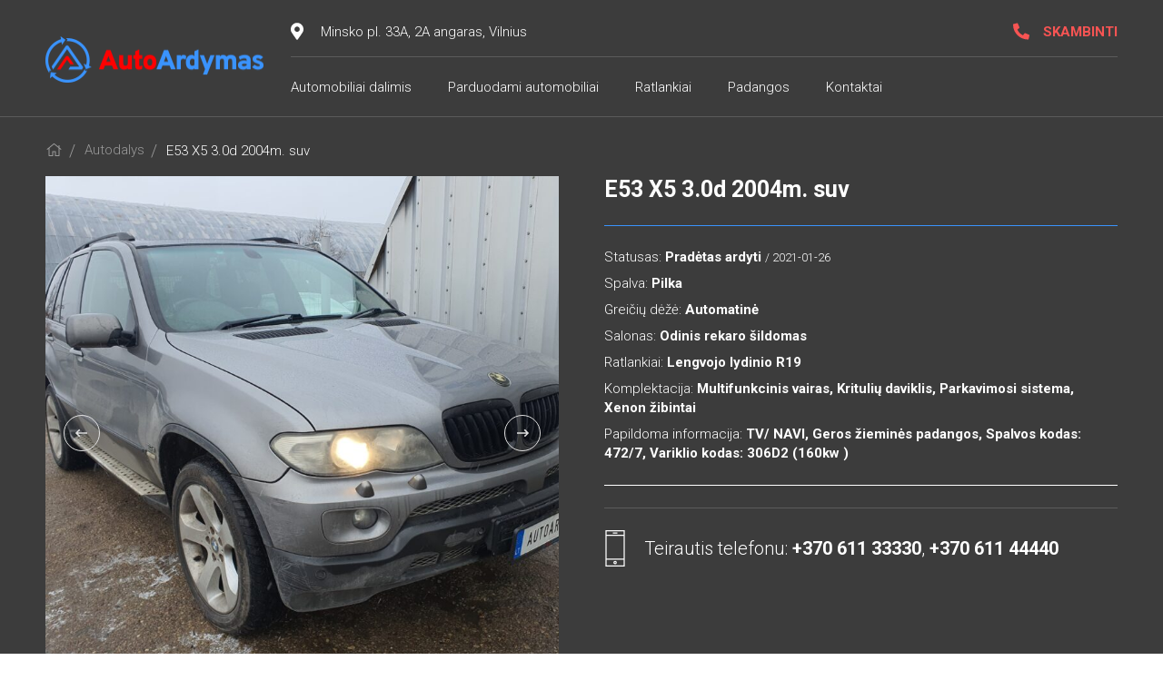

--- FILE ---
content_type: text/html; charset=UTF-8
request_url: https://www.autoardymas.lt/automobiliu-dalys/e53-x5-3-0d-2004m-suv/
body_size: 10291
content:
<!DOCTYPE html>
<html lang="lt-LT">
<head>
	<meta charset="UTF-8" />
    <title>AutoArdymas.lt |   E53 X5 3.0d 2004m. suv</title>
	
	<meta http-equiv="X-UA-Compatible" content="IE=Edge">
    <meta name="viewport" content="width=device-width, initial-scale=1">
    <meta name="theme-color" content="#fff">
    <meta name="robots" content="noindex">
    <meta name="format-detection" content="telephone=no">
    <link rel="shortcut icon" href="https://www.autoardymas.lt/wp-content/themes/autoardymas/img/favicon.png" type="image/x-icon">
	
	<meta name='robots' content='max-image-preview:large' />
<link rel='dns-prefetch' href='//cdn.jsdelivr.net' />
<link rel='dns-prefetch' href='//stackpath.bootstrapcdn.com' />
<style id='classic-theme-styles-inline-css' type='text/css'>
/*! This file is auto-generated */
.wp-block-button__link{color:#fff;background-color:#32373c;border-radius:9999px;box-shadow:none;text-decoration:none;padding:calc(.667em + 2px) calc(1.333em + 2px);font-size:1.125em}.wp-block-file__button{background:#32373c;color:#fff;text-decoration:none}
</style>
<style id='global-styles-inline-css' type='text/css'>
body{--wp--preset--color--black: #000000;--wp--preset--color--cyan-bluish-gray: #abb8c3;--wp--preset--color--white: #ffffff;--wp--preset--color--pale-pink: #f78da7;--wp--preset--color--vivid-red: #cf2e2e;--wp--preset--color--luminous-vivid-orange: #ff6900;--wp--preset--color--luminous-vivid-amber: #fcb900;--wp--preset--color--light-green-cyan: #7bdcb5;--wp--preset--color--vivid-green-cyan: #00d084;--wp--preset--color--pale-cyan-blue: #8ed1fc;--wp--preset--color--vivid-cyan-blue: #0693e3;--wp--preset--color--vivid-purple: #9b51e0;--wp--preset--gradient--vivid-cyan-blue-to-vivid-purple: linear-gradient(135deg,rgba(6,147,227,1) 0%,rgb(155,81,224) 100%);--wp--preset--gradient--light-green-cyan-to-vivid-green-cyan: linear-gradient(135deg,rgb(122,220,180) 0%,rgb(0,208,130) 100%);--wp--preset--gradient--luminous-vivid-amber-to-luminous-vivid-orange: linear-gradient(135deg,rgba(252,185,0,1) 0%,rgba(255,105,0,1) 100%);--wp--preset--gradient--luminous-vivid-orange-to-vivid-red: linear-gradient(135deg,rgba(255,105,0,1) 0%,rgb(207,46,46) 100%);--wp--preset--gradient--very-light-gray-to-cyan-bluish-gray: linear-gradient(135deg,rgb(238,238,238) 0%,rgb(169,184,195) 100%);--wp--preset--gradient--cool-to-warm-spectrum: linear-gradient(135deg,rgb(74,234,220) 0%,rgb(151,120,209) 20%,rgb(207,42,186) 40%,rgb(238,44,130) 60%,rgb(251,105,98) 80%,rgb(254,248,76) 100%);--wp--preset--gradient--blush-light-purple: linear-gradient(135deg,rgb(255,206,236) 0%,rgb(152,150,240) 100%);--wp--preset--gradient--blush-bordeaux: linear-gradient(135deg,rgb(254,205,165) 0%,rgb(254,45,45) 50%,rgb(107,0,62) 100%);--wp--preset--gradient--luminous-dusk: linear-gradient(135deg,rgb(255,203,112) 0%,rgb(199,81,192) 50%,rgb(65,88,208) 100%);--wp--preset--gradient--pale-ocean: linear-gradient(135deg,rgb(255,245,203) 0%,rgb(182,227,212) 50%,rgb(51,167,181) 100%);--wp--preset--gradient--electric-grass: linear-gradient(135deg,rgb(202,248,128) 0%,rgb(113,206,126) 100%);--wp--preset--gradient--midnight: linear-gradient(135deg,rgb(2,3,129) 0%,rgb(40,116,252) 100%);--wp--preset--font-size--small: 13px;--wp--preset--font-size--medium: 20px;--wp--preset--font-size--large: 36px;--wp--preset--font-size--x-large: 42px;--wp--preset--spacing--20: 0.44rem;--wp--preset--spacing--30: 0.67rem;--wp--preset--spacing--40: 1rem;--wp--preset--spacing--50: 1.5rem;--wp--preset--spacing--60: 2.25rem;--wp--preset--spacing--70: 3.38rem;--wp--preset--spacing--80: 5.06rem;--wp--preset--shadow--natural: 6px 6px 9px rgba(0, 0, 0, 0.2);--wp--preset--shadow--deep: 12px 12px 50px rgba(0, 0, 0, 0.4);--wp--preset--shadow--sharp: 6px 6px 0px rgba(0, 0, 0, 0.2);--wp--preset--shadow--outlined: 6px 6px 0px -3px rgba(255, 255, 255, 1), 6px 6px rgba(0, 0, 0, 1);--wp--preset--shadow--crisp: 6px 6px 0px rgba(0, 0, 0, 1);}:where(.is-layout-flex){gap: 0.5em;}:where(.is-layout-grid){gap: 0.5em;}body .is-layout-flow > .alignleft{float: left;margin-inline-start: 0;margin-inline-end: 2em;}body .is-layout-flow > .alignright{float: right;margin-inline-start: 2em;margin-inline-end: 0;}body .is-layout-flow > .aligncenter{margin-left: auto !important;margin-right: auto !important;}body .is-layout-constrained > .alignleft{float: left;margin-inline-start: 0;margin-inline-end: 2em;}body .is-layout-constrained > .alignright{float: right;margin-inline-start: 2em;margin-inline-end: 0;}body .is-layout-constrained > .aligncenter{margin-left: auto !important;margin-right: auto !important;}body .is-layout-constrained > :where(:not(.alignleft):not(.alignright):not(.alignfull)){max-width: var(--wp--style--global--content-size);margin-left: auto !important;margin-right: auto !important;}body .is-layout-constrained > .alignwide{max-width: var(--wp--style--global--wide-size);}body .is-layout-flex{display: flex;}body .is-layout-flex{flex-wrap: wrap;align-items: center;}body .is-layout-flex > *{margin: 0;}body .is-layout-grid{display: grid;}body .is-layout-grid > *{margin: 0;}:where(.wp-block-columns.is-layout-flex){gap: 2em;}:where(.wp-block-columns.is-layout-grid){gap: 2em;}:where(.wp-block-post-template.is-layout-flex){gap: 1.25em;}:where(.wp-block-post-template.is-layout-grid){gap: 1.25em;}.has-black-color{color: var(--wp--preset--color--black) !important;}.has-cyan-bluish-gray-color{color: var(--wp--preset--color--cyan-bluish-gray) !important;}.has-white-color{color: var(--wp--preset--color--white) !important;}.has-pale-pink-color{color: var(--wp--preset--color--pale-pink) !important;}.has-vivid-red-color{color: var(--wp--preset--color--vivid-red) !important;}.has-luminous-vivid-orange-color{color: var(--wp--preset--color--luminous-vivid-orange) !important;}.has-luminous-vivid-amber-color{color: var(--wp--preset--color--luminous-vivid-amber) !important;}.has-light-green-cyan-color{color: var(--wp--preset--color--light-green-cyan) !important;}.has-vivid-green-cyan-color{color: var(--wp--preset--color--vivid-green-cyan) !important;}.has-pale-cyan-blue-color{color: var(--wp--preset--color--pale-cyan-blue) !important;}.has-vivid-cyan-blue-color{color: var(--wp--preset--color--vivid-cyan-blue) !important;}.has-vivid-purple-color{color: var(--wp--preset--color--vivid-purple) !important;}.has-black-background-color{background-color: var(--wp--preset--color--black) !important;}.has-cyan-bluish-gray-background-color{background-color: var(--wp--preset--color--cyan-bluish-gray) !important;}.has-white-background-color{background-color: var(--wp--preset--color--white) !important;}.has-pale-pink-background-color{background-color: var(--wp--preset--color--pale-pink) !important;}.has-vivid-red-background-color{background-color: var(--wp--preset--color--vivid-red) !important;}.has-luminous-vivid-orange-background-color{background-color: var(--wp--preset--color--luminous-vivid-orange) !important;}.has-luminous-vivid-amber-background-color{background-color: var(--wp--preset--color--luminous-vivid-amber) !important;}.has-light-green-cyan-background-color{background-color: var(--wp--preset--color--light-green-cyan) !important;}.has-vivid-green-cyan-background-color{background-color: var(--wp--preset--color--vivid-green-cyan) !important;}.has-pale-cyan-blue-background-color{background-color: var(--wp--preset--color--pale-cyan-blue) !important;}.has-vivid-cyan-blue-background-color{background-color: var(--wp--preset--color--vivid-cyan-blue) !important;}.has-vivid-purple-background-color{background-color: var(--wp--preset--color--vivid-purple) !important;}.has-black-border-color{border-color: var(--wp--preset--color--black) !important;}.has-cyan-bluish-gray-border-color{border-color: var(--wp--preset--color--cyan-bluish-gray) !important;}.has-white-border-color{border-color: var(--wp--preset--color--white) !important;}.has-pale-pink-border-color{border-color: var(--wp--preset--color--pale-pink) !important;}.has-vivid-red-border-color{border-color: var(--wp--preset--color--vivid-red) !important;}.has-luminous-vivid-orange-border-color{border-color: var(--wp--preset--color--luminous-vivid-orange) !important;}.has-luminous-vivid-amber-border-color{border-color: var(--wp--preset--color--luminous-vivid-amber) !important;}.has-light-green-cyan-border-color{border-color: var(--wp--preset--color--light-green-cyan) !important;}.has-vivid-green-cyan-border-color{border-color: var(--wp--preset--color--vivid-green-cyan) !important;}.has-pale-cyan-blue-border-color{border-color: var(--wp--preset--color--pale-cyan-blue) !important;}.has-vivid-cyan-blue-border-color{border-color: var(--wp--preset--color--vivid-cyan-blue) !important;}.has-vivid-purple-border-color{border-color: var(--wp--preset--color--vivid-purple) !important;}.has-vivid-cyan-blue-to-vivid-purple-gradient-background{background: var(--wp--preset--gradient--vivid-cyan-blue-to-vivid-purple) !important;}.has-light-green-cyan-to-vivid-green-cyan-gradient-background{background: var(--wp--preset--gradient--light-green-cyan-to-vivid-green-cyan) !important;}.has-luminous-vivid-amber-to-luminous-vivid-orange-gradient-background{background: var(--wp--preset--gradient--luminous-vivid-amber-to-luminous-vivid-orange) !important;}.has-luminous-vivid-orange-to-vivid-red-gradient-background{background: var(--wp--preset--gradient--luminous-vivid-orange-to-vivid-red) !important;}.has-very-light-gray-to-cyan-bluish-gray-gradient-background{background: var(--wp--preset--gradient--very-light-gray-to-cyan-bluish-gray) !important;}.has-cool-to-warm-spectrum-gradient-background{background: var(--wp--preset--gradient--cool-to-warm-spectrum) !important;}.has-blush-light-purple-gradient-background{background: var(--wp--preset--gradient--blush-light-purple) !important;}.has-blush-bordeaux-gradient-background{background: var(--wp--preset--gradient--blush-bordeaux) !important;}.has-luminous-dusk-gradient-background{background: var(--wp--preset--gradient--luminous-dusk) !important;}.has-pale-ocean-gradient-background{background: var(--wp--preset--gradient--pale-ocean) !important;}.has-electric-grass-gradient-background{background: var(--wp--preset--gradient--electric-grass) !important;}.has-midnight-gradient-background{background: var(--wp--preset--gradient--midnight) !important;}.has-small-font-size{font-size: var(--wp--preset--font-size--small) !important;}.has-medium-font-size{font-size: var(--wp--preset--font-size--medium) !important;}.has-large-font-size{font-size: var(--wp--preset--font-size--large) !important;}.has-x-large-font-size{font-size: var(--wp--preset--font-size--x-large) !important;}
.wp-block-navigation a:where(:not(.wp-element-button)){color: inherit;}
:where(.wp-block-post-template.is-layout-flex){gap: 1.25em;}:where(.wp-block-post-template.is-layout-grid){gap: 1.25em;}
:where(.wp-block-columns.is-layout-flex){gap: 2em;}:where(.wp-block-columns.is-layout-grid){gap: 2em;}
.wp-block-pullquote{font-size: 1.5em;line-height: 1.6;}
</style>
<link rel='stylesheet' id='fancybox-css' href='https://cdn.jsdelivr.net/gh/fancyapps/fancybox@3.5.7/dist/jquery.fancybox.min.css?ver=1' type='text/css' media='all' />
<link rel='stylesheet' id='app-css' href='https://www.autoardymas.lt/wp-content/themes/autoardymas/css/app.css?ver=10' type='text/css' media='all' />
<link rel='stylesheet' id='ads-css' href='https://www.autoardymas.lt/wp-content/themes/autoardymas/css/ads.css?ver=5' type='text/css' media='all' />
<link rel='stylesheet' id='dropzone-css' href='https://www.autoardymas.lt/wp-content/themes/autoardymas/css/dropzone.css?ver=12' type='text/css' media='all' />
<link rel='stylesheet' id='bootstrap-grid-css' href='https://www.autoardymas.lt/wp-content/themes/autoardymas/css/bootstrap-grid.css?ver=12' type='text/css' media='all' />
<link rel='stylesheet' id='rinitex-css' href='https://www.autoardymas.lt/wp-content/themes/autoardymas/css/rinitex.css?ver=26' type='text/css' media='all' />
<link rel='stylesheet' id='fa-css' href='https://stackpath.bootstrapcdn.com/font-awesome/4.7.0/css/font-awesome.min.css?ver=1' type='text/css' media='all' />
<script type="text/javascript" id="wp-statistics-tracker-js-extra">
/* <![CDATA[ */
var WP_Statistics_Tracker_Object = {"hitRequestUrl":"https:\/\/www.autoardymas.lt\/wp-json\/wp-statistics\/v2\/hit?wp_statistics_hit_rest=yes&track_all=1&current_page_type=post_type_cars&current_page_id=2710&search_query&page_uri=L2F1dG9tb2JpbGl1LWRhbHlzL2U1My14NS0zLTBkLTIwMDRtLXN1di8","keepOnlineRequestUrl":"https:\/\/www.autoardymas.lt\/wp-json\/wp-statistics\/v2\/online?wp_statistics_hit_rest=yes&track_all=1&current_page_type=post_type_cars&current_page_id=2710&search_query&page_uri=L2F1dG9tb2JpbGl1LWRhbHlzL2U1My14NS0zLTBkLTIwMDRtLXN1di8","option":{"dntEnabled":true,"cacheCompatibility":false}};
/* ]]> */
</script>
<script type="text/javascript" src="https://www.autoardymas.lt/wp-content/plugins/wp-statistics/assets/js/tracker.js?ver=6.4.7" id="wp-statistics-tracker-js"></script>
<script type="text/javascript" src="https://www.autoardymas.lt/wp-includes/js/jquery/jquery.min.js?ver=3.7.1" id="jquery-core-js"></script>
<script type="text/javascript" src="https://www.autoardymas.lt/wp-includes/js/jquery/jquery-migrate.min.js?ver=3.4.1" id="jquery-migrate-js"></script>
<script type="text/javascript" src="https://cdn.jsdelivr.net/npm/js-cookie@2.2.1/src/js.cookie.min.js?ver=101" id="js.cookie-js"></script>
<link rel="canonical" href="https://www.autoardymas.lt/automobiliu-dalys/e53-x5-3-0d-2004m-suv/" />
<!-- Analytics by WP Statistics v14.3.5 - https://wp-statistics.com/ -->
<!--[if lt IE 9]><script src="http://html5shim.googlecode.com/svn/trunk/html5.js"></script><![endif]-->
	<!-- Global site tag (gtag.js) - Google Analytics -->
	<script async src="https://www.googletagmanager.com/gtag/js?id=G-SGSHKWQ9SL"></script>
	<script>
	  window.dataLayer = window.dataLayer || [];
	  function gtag(){dataLayer.push(arguments);}
	  gtag('js', new Date());

	  gtag('config', 'G-SGSHKWQ9SL');
	</script>

</head>
<body class="cars-template-default single single-cars postid-2710">

<!-- Facebook Pixel Code -->
<script>
  !function(f,b,e,v,n,t,s)
  {if(f.fbq)return;n=f.fbq=function(){n.callMethod?
  n.callMethod.apply(n,arguments):n.queue.push(arguments)};
  if(!f._fbq)f._fbq=n;n.push=n;n.loaded=!0;n.version='2.0';
  n.queue=[];t=b.createElement(e);t.async=!0;
  t.src=v;s=b.getElementsByTagName(e)[0];
  s.parentNode.insertBefore(t,s)}(window, document,'script',
  'https://connect.facebook.net/en_US/fbevents.js');
  fbq('init', '1129469360803863');
  fbq('track', 'PageView');
</script>
<noscript><img height="1" width="1" style="display:none"
  src="https://www.facebook.com/tr?id=1129469360803863&ev=PageView&noscript=1"
/></noscript>
<!-- End Facebook Pixel Code -->

    <div class="out">
      <header class="header js-parents">
        <div class="header__inner inner">
          <div class="header__wrap">
            <div class="header__logo">
              <a href="https://www.autoardymas.lt" class="logo">
                <img src="https://www.autoardymas.lt/wp-content/themes/autoardymas/img/logos/logo.png" alt="Logo">
              </a>
            </div>
            <div class="header__nav js-hideShowBlock">
              <div class="header__row">
                <div class="header__col">
                  <div class="box white">
                    <div class="box__icon">
                      <svg xmlns="http://www.w3.org/2000/svg" viewBox="0 0 384 512" width="14px" height="19px">
                        <path d="M172.268 501.67C26.97 291.031 0 269.413 0 192 0 85.961 85.961 0 192 0s192 85.961 192 192c0 77.413-26.97 99.031-172.268 309.67-9.535 13.774-29.93 13.773-39.464 0zM192 272c44.183 0 80-35.817 80-80s-35.817-80-80-80-80 35.817-80 80 35.817 80 80 80z" />
                      </svg>
                    </div>
                    <div class="box__text"> Minsko pl. 33A, 2A angaras, Vilnius </div>
                  </div>
                </div>
                <div class="header__col header__col--phone">
                  <span  class="box red">
                    <span class="box__icon">
                      <svg xmlns="http://www.w3.org/2000/svg" viewBox="0 0 512 512" width="18px" height="19px">
                        <path d="M497.39 361.8l-112-48a24 24 0 0 0-28 6.9l-49.6 60.6A370.66 370.66 0 0 1 130.6 204.11l60.6-49.6a23.94 23.94 0 0 0 6.9-28l-48-112A24.16 24.16 0 0 0 122.6.61l-104 24A24 24 0 0 0 0 48c0 256.5 207.9 464 464 464a24 24 0 0 0 23.4-18.6l24-104a24.29 24.29 0 0 0-14.01-27.6z" />
                      </svg>
                    </span>
										<a href="#all-phones-popup" style="text-decoration:none" class="box__text text-nowrap" data-fancybox>  SKAMBINTI </a>
					                  </span>
                  
                </div>
              </div>
              <div class="header__row header__row--mod">
			                  <div class="header__col">
                  <nav class="nav">
				  
				  <ul id="menu-main-menu" class="nav__list"><li id="menu-item-1458" class="menu-item menu-item-type-post_type_archive menu-item-object-cars menu-item-1458 nav__item"><a href="https://www.autoardymas.lt/automobiliu-dalys/" class="nav__link link">Automobiliai dalimis</a></li>
<li id="menu-item-7695" class="menu-item menu-item-type-post_type_archive menu-item-object-ads menu-item-7695 nav__item"><a href="https://www.autoardymas.lt/automobiliu-skelbimai/" class="nav__link link">Parduodami automobiliai</a></li>
<li id="menu-item-8167" class="menu-item menu-item-type-post_type menu-item-object-page menu-item-8167 nav__item"><a href="https://www.autoardymas.lt/ratlankiu-galerija/" class="nav__link link">Ratlankiai</a></li>
<li id="menu-item-1461" class="menu-item menu-item-type-post_type menu-item-object-page menu-item-1461 nav__item"><a href="https://www.autoardymas.lt/padangos/" class="nav__link link">Padangos</a></li>
<li id="menu-item-15" class="menu-item menu-item-type-post_type menu-item-object-page menu-item-15 nav__item"><a href="https://www.autoardymas.lt/kontaktai/" class="nav__link link">Kontaktai</a></li>
</ul>					  
                  </nav>
                </div>
              </div>
            </div>
            <div class="header__toggle">
              <div class="toggle js-toggle">
                <span></span>
                <span></span>
                <span></span>
                <span></span>
                <span></span>
                <span></span>
              </div>
            </div>
          </div>
        </div>
      </header>


      <section class="wheels-block">
        <div class="wheels-block__inner inner">
          <div class="breadcrumbs">
            <ul class="breadcrumbs-list">
              <li class="breadcrumbs-list__item">
                <a href="./index.html" class="breadcrumbs-list__link link breadcrumbs-list__icon">
                  <svg xmlns="http://www.w3.org/2000/svg" viewBox="0 0 576 512" width="15px" height="14px">
                    <path d="M541 229.16l-61-49.83v-77.4a6 6 0 0 0-6-6h-20a6 6 0 0 0-6 6v51.33L308.19 39.14a32.16 32.16 0 0 0-40.38 0L35 229.16a8 8 0 0 0-1.16 11.24l10.1 12.41a8 8 0 0 0 11.2 1.19L96 220.62v243a16 16 0 0 0 16 16h128a16 16 0 0 0 16-16v-128l64 .3V464a16 16 0 0 0 16 16l128-.33a16 16 0 0 0 16-16V220.62L520.86 254a8 8 0 0 0 11.25-1.16l10.1-12.41a8 8 0 0 0-1.21-11.27zm-93.11 218.59h.1l-96 .3V319.88a16.05 16.05 0 0 0-15.95-16l-96-.27a16 16 0 0 0-16.05 16v128.14H128V194.51L288 63.94l160 130.57z" />
                  </svg>
                </a>
              </li>
              <li class="breadcrumbs-list__item">
                <a href="https://www.autoardymas.lt/automobiliu-dalys/" class="breadcrumbs-list__link link"> Autodalys </a>
              </li>
              <li class="breadcrumbs-list__item"> E53 X5 3.0d 2004m. suv </li>
            </ul>
          </div>
          <div class="wheels-block__wrap">
            <div class="wheels-block__slider">
			
              <div class="slider slider--double">
                <div class="slider__wrap opacityClass owl-carousel owl-theme" data-owl-for="owlFor" data-class="opacity">
                 
									<div class="slider__slide">
                   <a href="https://www.autoardymas.lt/wp-content/uploads/2021/01/20210106_141552-scaled.jpg" data-fancybox="gallery"><img width="800" height="800" src="https://www.autoardymas.lt/wp-content/uploads/2021/01/20210106_141552-800x800.jpg" class="attachment-size2 size-size2" alt="" decoding="async" fetchpriority="high" srcset="https://www.autoardymas.lt/wp-content/uploads/2021/01/20210106_141552-800x800.jpg 800w, https://www.autoardymas.lt/wp-content/uploads/2021/01/20210106_141552-150x150.jpg 150w" sizes="(max-width: 800px) 100vw, 800px" /></a>
				                     </div>
									<div class="slider__slide">
                   <a href="https://www.autoardymas.lt/wp-content/uploads/2021/01/20210106_141548-scaled.jpg" data-fancybox="gallery"><img width="800" height="800" src="https://www.autoardymas.lt/wp-content/uploads/2021/01/20210106_141548-800x800.jpg" class="attachment-size2 size-size2" alt="" decoding="async" srcset="https://www.autoardymas.lt/wp-content/uploads/2021/01/20210106_141548-800x800.jpg 800w, https://www.autoardymas.lt/wp-content/uploads/2021/01/20210106_141548-150x150.jpg 150w" sizes="(max-width: 800px) 100vw, 800px" /></a>
				                     </div>
									<div class="slider__slide">
                   <a href="https://www.autoardymas.lt/wp-content/uploads/2021/01/20210106_141557-scaled.jpg" data-fancybox="gallery"><img width="800" height="800" src="https://www.autoardymas.lt/wp-content/uploads/2021/01/20210106_141557-800x800.jpg" class="attachment-size2 size-size2" alt="" decoding="async" srcset="https://www.autoardymas.lt/wp-content/uploads/2021/01/20210106_141557-800x800.jpg 800w, https://www.autoardymas.lt/wp-content/uploads/2021/01/20210106_141557-150x150.jpg 150w" sizes="(max-width: 800px) 100vw, 800px" /></a>
				                     </div>
									<div class="slider__slide">
                   <a href="https://www.autoardymas.lt/wp-content/uploads/2021/01/20210106_141609-scaled.jpg" data-fancybox="gallery"><img width="800" height="800" src="https://www.autoardymas.lt/wp-content/uploads/2021/01/20210106_141609-800x800.jpg" class="attachment-size2 size-size2" alt="" decoding="async" loading="lazy" srcset="https://www.autoardymas.lt/wp-content/uploads/2021/01/20210106_141609-800x800.jpg 800w, https://www.autoardymas.lt/wp-content/uploads/2021/01/20210106_141609-150x150.jpg 150w" sizes="(max-width: 800px) 100vw, 800px" /></a>
				                     </div>
									<div class="slider__slide">
                   <a href="https://www.autoardymas.lt/wp-content/uploads/2021/01/20210106_141605-scaled.jpg" data-fancybox="gallery"><img width="800" height="800" src="https://www.autoardymas.lt/wp-content/uploads/2021/01/20210106_141605-800x800.jpg" class="attachment-size2 size-size2" alt="" decoding="async" loading="lazy" srcset="https://www.autoardymas.lt/wp-content/uploads/2021/01/20210106_141605-800x800.jpg 800w, https://www.autoardymas.lt/wp-content/uploads/2021/01/20210106_141605-150x150.jpg 150w" sizes="(max-width: 800px) 100vw, 800px" /></a>
				                     </div>
									<div class="slider__slide">
                   <a href="https://www.autoardymas.lt/wp-content/uploads/2021/01/20210106_141614-scaled.jpg" data-fancybox="gallery"><img width="800" height="800" src="https://www.autoardymas.lt/wp-content/uploads/2021/01/20210106_141614-800x800.jpg" class="attachment-size2 size-size2" alt="" decoding="async" loading="lazy" srcset="https://www.autoardymas.lt/wp-content/uploads/2021/01/20210106_141614-800x800.jpg 800w, https://www.autoardymas.lt/wp-content/uploads/2021/01/20210106_141614-150x150.jpg 150w" sizes="(max-width: 800px) 100vw, 800px" /></a>
				                     </div>
									<div class="slider__slide">
                   <a href="https://www.autoardymas.lt/wp-content/uploads/2021/01/20210106_141728-scaled.jpg" data-fancybox="gallery"><img width="800" height="800" src="https://www.autoardymas.lt/wp-content/uploads/2021/01/20210106_141728-800x800.jpg" class="attachment-size2 size-size2" alt="" decoding="async" loading="lazy" srcset="https://www.autoardymas.lt/wp-content/uploads/2021/01/20210106_141728-800x800.jpg 800w, https://www.autoardymas.lt/wp-content/uploads/2021/01/20210106_141728-150x150.jpg 150w" sizes="(max-width: 800px) 100vw, 800px" /></a>
				                     </div>
									<div class="slider__slide">
                   <a href="https://www.autoardymas.lt/wp-content/uploads/2021/01/20210106_141636-scaled.jpg" data-fancybox="gallery"><img width="800" height="800" src="https://www.autoardymas.lt/wp-content/uploads/2021/01/20210106_141636-800x800.jpg" class="attachment-size2 size-size2" alt="" decoding="async" loading="lazy" srcset="https://www.autoardymas.lt/wp-content/uploads/2021/01/20210106_141636-800x800.jpg 800w, https://www.autoardymas.lt/wp-content/uploads/2021/01/20210106_141636-150x150.jpg 150w" sizes="(max-width: 800px) 100vw, 800px" /></a>
				                     </div>
									<div class="slider__slide">
                   <a href="https://www.autoardymas.lt/wp-content/uploads/2021/01/20210106_141646-scaled.jpg" data-fancybox="gallery"><img width="800" height="800" src="https://www.autoardymas.lt/wp-content/uploads/2021/01/20210106_141646-800x800.jpg" class="attachment-size2 size-size2" alt="" decoding="async" loading="lazy" srcset="https://www.autoardymas.lt/wp-content/uploads/2021/01/20210106_141646-800x800.jpg 800w, https://www.autoardymas.lt/wp-content/uploads/2021/01/20210106_141646-150x150.jpg 150w" sizes="(max-width: 800px) 100vw, 800px" /></a>
				                     </div>
									<div class="slider__slide">
                   <a href="https://www.autoardymas.lt/wp-content/uploads/2021/01/20210106_141629-scaled.jpg" data-fancybox="gallery"><img width="800" height="800" src="https://www.autoardymas.lt/wp-content/uploads/2021/01/20210106_141629-800x800.jpg" class="attachment-size2 size-size2" alt="" decoding="async" loading="lazy" srcset="https://www.autoardymas.lt/wp-content/uploads/2021/01/20210106_141629-800x800.jpg 800w, https://www.autoardymas.lt/wp-content/uploads/2021/01/20210106_141629-150x150.jpg 150w" sizes="(max-width: 800px) 100vw, 800px" /></a>
				                     </div>
									<div class="slider__slide">
                   <a href="https://www.autoardymas.lt/wp-content/uploads/2021/01/20210106_141702-scaled.jpg" data-fancybox="gallery"><img width="800" height="800" src="https://www.autoardymas.lt/wp-content/uploads/2021/01/20210106_141702-800x800.jpg" class="attachment-size2 size-size2" alt="" decoding="async" loading="lazy" srcset="https://www.autoardymas.lt/wp-content/uploads/2021/01/20210106_141702-800x800.jpg 800w, https://www.autoardymas.lt/wp-content/uploads/2021/01/20210106_141702-150x150.jpg 150w" sizes="(max-width: 800px) 100vw, 800px" /></a>
				                     </div>
									<div class="slider__slide">
                   <a href="https://www.autoardymas.lt/wp-content/uploads/2021/01/20210106_141657-scaled.jpg" data-fancybox="gallery"><img width="800" height="800" src="https://www.autoardymas.lt/wp-content/uploads/2021/01/20210106_141657-800x800.jpg" class="attachment-size2 size-size2" alt="" decoding="async" loading="lazy" srcset="https://www.autoardymas.lt/wp-content/uploads/2021/01/20210106_141657-800x800.jpg 800w, https://www.autoardymas.lt/wp-content/uploads/2021/01/20210106_141657-150x150.jpg 150w" sizes="(max-width: 800px) 100vw, 800px" /></a>
				                     </div>
									<div class="slider__slide">
                   <a href="https://www.autoardymas.lt/wp-content/uploads/2021/01/20210106_141736-scaled.jpg" data-fancybox="gallery"><img width="800" height="800" src="https://www.autoardymas.lt/wp-content/uploads/2021/01/20210106_141736-800x800.jpg" class="attachment-size2 size-size2" alt="" decoding="async" loading="lazy" srcset="https://www.autoardymas.lt/wp-content/uploads/2021/01/20210106_141736-800x800.jpg 800w, https://www.autoardymas.lt/wp-content/uploads/2021/01/20210106_141736-150x150.jpg 150w" sizes="(max-width: 800px) 100vw, 800px" /></a>
				                     </div>
									<div class="slider__slide">
                   <a href="https://www.autoardymas.lt/wp-content/uploads/2021/01/20210106_141617-scaled.jpg" data-fancybox="gallery"><img width="800" height="800" src="https://www.autoardymas.lt/wp-content/uploads/2021/01/20210106_141617-800x800.jpg" class="attachment-size2 size-size2" alt="" decoding="async" loading="lazy" srcset="https://www.autoardymas.lt/wp-content/uploads/2021/01/20210106_141617-800x800.jpg 800w, https://www.autoardymas.lt/wp-content/uploads/2021/01/20210106_141617-150x150.jpg 150w" sizes="(max-width: 800px) 100vw, 800px" /></a>
				                     </div>
				                </div>
                <div class="slider__nav opacityClass owl-carousel owl-theme" data-owlNav="owlNav" data-class="opacity">
				
				                  <div class="slider__slides">
                    <div class="slider__slide-nav">
                      <img width="800" height="800" src="https://www.autoardymas.lt/wp-content/uploads/2021/01/20210106_141552-800x800.jpg" class="attachment-size2 size-size2" alt="" decoding="async" loading="lazy" srcset="https://www.autoardymas.lt/wp-content/uploads/2021/01/20210106_141552-800x800.jpg 800w, https://www.autoardymas.lt/wp-content/uploads/2021/01/20210106_141552-150x150.jpg 150w" sizes="(max-width: 800px) 100vw, 800px" />                    </div>
                  </div>
				                  <div class="slider__slides">
                    <div class="slider__slide-nav">
                      <img width="800" height="800" src="https://www.autoardymas.lt/wp-content/uploads/2021/01/20210106_141548-800x800.jpg" class="attachment-size2 size-size2" alt="" decoding="async" loading="lazy" srcset="https://www.autoardymas.lt/wp-content/uploads/2021/01/20210106_141548-800x800.jpg 800w, https://www.autoardymas.lt/wp-content/uploads/2021/01/20210106_141548-150x150.jpg 150w" sizes="(max-width: 800px) 100vw, 800px" />                    </div>
                  </div>
				                  <div class="slider__slides">
                    <div class="slider__slide-nav">
                      <img width="800" height="800" src="https://www.autoardymas.lt/wp-content/uploads/2021/01/20210106_141557-800x800.jpg" class="attachment-size2 size-size2" alt="" decoding="async" loading="lazy" srcset="https://www.autoardymas.lt/wp-content/uploads/2021/01/20210106_141557-800x800.jpg 800w, https://www.autoardymas.lt/wp-content/uploads/2021/01/20210106_141557-150x150.jpg 150w" sizes="(max-width: 800px) 100vw, 800px" />                    </div>
                  </div>
				                  <div class="slider__slides">
                    <div class="slider__slide-nav">
                      <img width="800" height="800" src="https://www.autoardymas.lt/wp-content/uploads/2021/01/20210106_141609-800x800.jpg" class="attachment-size2 size-size2" alt="" decoding="async" loading="lazy" srcset="https://www.autoardymas.lt/wp-content/uploads/2021/01/20210106_141609-800x800.jpg 800w, https://www.autoardymas.lt/wp-content/uploads/2021/01/20210106_141609-150x150.jpg 150w" sizes="(max-width: 800px) 100vw, 800px" />                    </div>
                  </div>
				                  <div class="slider__slides">
                    <div class="slider__slide-nav">
                      <img width="800" height="800" src="https://www.autoardymas.lt/wp-content/uploads/2021/01/20210106_141605-800x800.jpg" class="attachment-size2 size-size2" alt="" decoding="async" loading="lazy" srcset="https://www.autoardymas.lt/wp-content/uploads/2021/01/20210106_141605-800x800.jpg 800w, https://www.autoardymas.lt/wp-content/uploads/2021/01/20210106_141605-150x150.jpg 150w" sizes="(max-width: 800px) 100vw, 800px" />                    </div>
                  </div>
				                  <div class="slider__slides">
                    <div class="slider__slide-nav">
                      <img width="800" height="800" src="https://www.autoardymas.lt/wp-content/uploads/2021/01/20210106_141614-800x800.jpg" class="attachment-size2 size-size2" alt="" decoding="async" loading="lazy" srcset="https://www.autoardymas.lt/wp-content/uploads/2021/01/20210106_141614-800x800.jpg 800w, https://www.autoardymas.lt/wp-content/uploads/2021/01/20210106_141614-150x150.jpg 150w" sizes="(max-width: 800px) 100vw, 800px" />                    </div>
                  </div>
				                  <div class="slider__slides">
                    <div class="slider__slide-nav">
                      <img width="800" height="800" src="https://www.autoardymas.lt/wp-content/uploads/2021/01/20210106_141728-800x800.jpg" class="attachment-size2 size-size2" alt="" decoding="async" loading="lazy" srcset="https://www.autoardymas.lt/wp-content/uploads/2021/01/20210106_141728-800x800.jpg 800w, https://www.autoardymas.lt/wp-content/uploads/2021/01/20210106_141728-150x150.jpg 150w" sizes="(max-width: 800px) 100vw, 800px" />                    </div>
                  </div>
				                  <div class="slider__slides">
                    <div class="slider__slide-nav">
                      <img width="800" height="800" src="https://www.autoardymas.lt/wp-content/uploads/2021/01/20210106_141636-800x800.jpg" class="attachment-size2 size-size2" alt="" decoding="async" loading="lazy" srcset="https://www.autoardymas.lt/wp-content/uploads/2021/01/20210106_141636-800x800.jpg 800w, https://www.autoardymas.lt/wp-content/uploads/2021/01/20210106_141636-150x150.jpg 150w" sizes="(max-width: 800px) 100vw, 800px" />                    </div>
                  </div>
				                  <div class="slider__slides">
                    <div class="slider__slide-nav">
                      <img width="800" height="800" src="https://www.autoardymas.lt/wp-content/uploads/2021/01/20210106_141646-800x800.jpg" class="attachment-size2 size-size2" alt="" decoding="async" loading="lazy" srcset="https://www.autoardymas.lt/wp-content/uploads/2021/01/20210106_141646-800x800.jpg 800w, https://www.autoardymas.lt/wp-content/uploads/2021/01/20210106_141646-150x150.jpg 150w" sizes="(max-width: 800px) 100vw, 800px" />                    </div>
                  </div>
				                  <div class="slider__slides">
                    <div class="slider__slide-nav">
                      <img width="800" height="800" src="https://www.autoardymas.lt/wp-content/uploads/2021/01/20210106_141629-800x800.jpg" class="attachment-size2 size-size2" alt="" decoding="async" loading="lazy" srcset="https://www.autoardymas.lt/wp-content/uploads/2021/01/20210106_141629-800x800.jpg 800w, https://www.autoardymas.lt/wp-content/uploads/2021/01/20210106_141629-150x150.jpg 150w" sizes="(max-width: 800px) 100vw, 800px" />                    </div>
                  </div>
				                  <div class="slider__slides">
                    <div class="slider__slide-nav">
                      <img width="800" height="800" src="https://www.autoardymas.lt/wp-content/uploads/2021/01/20210106_141702-800x800.jpg" class="attachment-size2 size-size2" alt="" decoding="async" loading="lazy" srcset="https://www.autoardymas.lt/wp-content/uploads/2021/01/20210106_141702-800x800.jpg 800w, https://www.autoardymas.lt/wp-content/uploads/2021/01/20210106_141702-150x150.jpg 150w" sizes="(max-width: 800px) 100vw, 800px" />                    </div>
                  </div>
				                  <div class="slider__slides">
                    <div class="slider__slide-nav">
                      <img width="800" height="800" src="https://www.autoardymas.lt/wp-content/uploads/2021/01/20210106_141657-800x800.jpg" class="attachment-size2 size-size2" alt="" decoding="async" loading="lazy" srcset="https://www.autoardymas.lt/wp-content/uploads/2021/01/20210106_141657-800x800.jpg 800w, https://www.autoardymas.lt/wp-content/uploads/2021/01/20210106_141657-150x150.jpg 150w" sizes="(max-width: 800px) 100vw, 800px" />                    </div>
                  </div>
				                  <div class="slider__slides">
                    <div class="slider__slide-nav">
                      <img width="800" height="800" src="https://www.autoardymas.lt/wp-content/uploads/2021/01/20210106_141736-800x800.jpg" class="attachment-size2 size-size2" alt="" decoding="async" loading="lazy" srcset="https://www.autoardymas.lt/wp-content/uploads/2021/01/20210106_141736-800x800.jpg 800w, https://www.autoardymas.lt/wp-content/uploads/2021/01/20210106_141736-150x150.jpg 150w" sizes="(max-width: 800px) 100vw, 800px" />                    </div>
                  </div>
				                  <div class="slider__slides">
                    <div class="slider__slide-nav">
                      <img width="800" height="800" src="https://www.autoardymas.lt/wp-content/uploads/2021/01/20210106_141617-800x800.jpg" class="attachment-size2 size-size2" alt="" decoding="async" loading="lazy" srcset="https://www.autoardymas.lt/wp-content/uploads/2021/01/20210106_141617-800x800.jpg 800w, https://www.autoardymas.lt/wp-content/uploads/2021/01/20210106_141617-150x150.jpg 150w" sizes="(max-width: 800px) 100vw, 800px" />                    </div>
                  </div>
				                 
                </div>
              </div>
            </div>
            <div class="wheels-block__list">
              <div class="wheels-info">
                <h2 class="wheels-info__title title-lg"> E53 X5 3.0d 2004m. suv </h2>
                <div class="wheels-info__line line blue"></div>
                <ul class="wheels-list">
				
															 <li class="wheels-list__item">Statusas: <strong>Pradėtas ardyti</strong> <small>/ 2021-01-26</li></small>
									
																							 <li class="wheels-list__item">Spalva: <strong>Pilka</strong></li>
																													 <li class="wheels-list__item">Greičių dėžė: <strong>Automatinė</strong></li>
																													 <li class="wheels-list__item">Salonas: <strong>Odinis rekaro šildomas</strong></li>
																													 <li class="wheels-list__item">Ratlankiai: <strong>Lengvojo lydinio R19</strong></li>
																
																																																																																						
								
						<li class="wheels-list__item">
							Komplektacija:
							<strong>Multifunkcinis vairas, Kritulių daviklis, Parkavimosi sistema, Xenon žibintai</strong>
						</li>
										
											<li class="wheels-list__item">
							Papildoma informacija: <strong>TV/ NAVI, Geros žieminės padangos, Spalvos kodas: 472/7, Variklio kodas: 306D2 (160kw )





</strong>
						</li>
										
                </ul>
				
									 <div class="wheels-info__line line"></div>
				
				                <div class="wheels-info__line line light"></div>
                <ul class="wheels-list wheels-list--phone">
                  <li class="wheels-list__item">
                    <svg xmlns="http://www.w3.org/2000/svg" xmlns:xlink="http://www.w3.org/1999/xlink" version="1.1" width="24px" height="40px" x="0px" y="0px" viewBox="0 0 34 64" style="enable-background:new 0 0 34 64;" xml:space="preserve">
                      <style type="text/css">
                        .st0 {
                          fill: none;
                          stroke-width: 2;
                          stroke-miterlimit: 10;
                        }

                        .st1 {
                          fill: none;
                          stroke-width: 2;
                          stroke-linejoin: bevel;
                          stroke-miterlimit: 10;
                        }

                      </style>
                      <g>
                        <rect x="1" y="1" class="st0" width="32" height="62" />
                        <line class="st0" x1="13" y1="5" x2="21" y2="5" />
                        <line class="st0" x1="1" y1="51" x2="33" y2="51" />
                        <line class="st0" x1="1" y1="9" x2="33" y2="9" />
                        <circle class="st1" cx="17" cy="57" r="2" />
                      </g>
                    </svg>
                  </li>
                  <li class="wheels-list__item"> Teirautis telefonu: <a href="tel:+370 611 33330" class="text-nowrap">+370 611 33330</a>, <a href="tel:+370 611 44440" class="text-nowrap">+370 611 44440</a>  
                  </li>
                </ul>
               
				
				
              </div>
            </div>
          </div>
        </div>
      </section>
	  


      <section class="wheel-disk-slider">
        <div class="wheel-disk-slider__inner inner">
          <h2 class="wheel-disk-slider__title title-l">Specialūs pasiūlymai</h2>
			<div class="wheel-disk-slider__slider">
	<div class="slider slider--wheel">
		<div class="slider__wrap opacityClass owl-carousel owl-theme" data-init-slider="wheels" data-class="opacity">

		
	
								<a href="https://www.autoardymas.lt/automobiliu-dalys/g30-530i-xdrive-2017m-sedan_768/" class="slide">
			  <div class="slide__img">
				<img width="800" height="600" src="https://www.autoardymas.lt/wp-content/uploads/2025/09/IMG_4481-800x600.jpeg" class="attachment-size1 size-size1" alt="" decoding="async" loading="lazy" srcset="https://www.autoardymas.lt/wp-content/uploads/2025/09/IMG_4481-800x600.jpeg 800w, https://www.autoardymas.lt/wp-content/uploads/2025/09/IMG_4481-300x225.jpeg 300w, https://www.autoardymas.lt/wp-content/uploads/2025/09/IMG_4481-1024x768.jpeg 1024w, https://www.autoardymas.lt/wp-content/uploads/2025/09/IMG_4481.jpeg 1920w" sizes="(max-width: 800px) 100vw, 800px" />			  </div>
			  <div class="slide__text">
				<span>G30 530i xDrive 2017m. sedan_768</span>
			  </div>
			</a>


		
	
								<a href="https://www.autoardymas.lt/automobiliu-dalys/e70-x5m-4-4i-2010m-suv_589/" class="slide">
			  <div class="slide__img">
				<img width="800" height="600" src="https://www.autoardymas.lt/wp-content/uploads/2024/05/image00020-3-800x600.jpeg" class="attachment-size1 size-size1" alt="" decoding="async" loading="lazy" srcset="https://www.autoardymas.lt/wp-content/uploads/2024/05/image00020-3-800x600.jpeg 800w, https://www.autoardymas.lt/wp-content/uploads/2024/05/image00020-3-300x225.jpeg 300w, https://www.autoardymas.lt/wp-content/uploads/2024/05/image00020-3-1024x768.jpeg 1024w, https://www.autoardymas.lt/wp-content/uploads/2024/05/image00020-3.jpeg 1920w" sizes="(max-width: 800px) 100vw, 800px" />			  </div>
			  <div class="slide__text">
				<span>E70 X5M 4.4i 2010m. suv_589</span>
			  </div>
			</a>


		
	
								<a href="https://www.autoardymas.lt/automobiliu-dalys/e92-m3-4-0i-2009m-coupe/" class="slide">
			  <div class="slide__img">
				<img width="800" height="600" src="https://www.autoardymas.lt/wp-content/uploads/2023/08/image00031-800x600.jpeg" class="attachment-size1 size-size1" alt="" decoding="async" loading="lazy" srcset="https://www.autoardymas.lt/wp-content/uploads/2023/08/image00031-800x600.jpeg 800w, https://www.autoardymas.lt/wp-content/uploads/2023/08/image00031-300x225.jpeg 300w, https://www.autoardymas.lt/wp-content/uploads/2023/08/image00031-1024x768.jpeg 1024w, https://www.autoardymas.lt/wp-content/uploads/2023/08/image00031-scaled.jpeg 1920w" sizes="(max-width: 800px) 100vw, 800px" />			  </div>
			  <div class="slide__text">
				<span>E92 M3 4.0i 2009m. coupe</span>
			  </div>
			</a>


		
	
								<a href="https://www.autoardymas.lt/automobiliu-dalys/e70-zibintai-ant-dangcio-pre-facelift-nauji/" class="slide">
			  <div class="slide__img">
				<img width="800" height="600" src="https://www.autoardymas.lt/wp-content/uploads/2022/04/IMG_20220310_141244-800x600.jpg" class="attachment-size1 size-size1" alt="" decoding="async" loading="lazy" srcset="https://www.autoardymas.lt/wp-content/uploads/2022/04/IMG_20220310_141244-800x600.jpg 800w, https://www.autoardymas.lt/wp-content/uploads/2022/04/IMG_20220310_141244-300x225.jpg 300w, https://www.autoardymas.lt/wp-content/uploads/2022/04/IMG_20220310_141244-1024x768.jpg 1024w, https://www.autoardymas.lt/wp-content/uploads/2022/04/IMG_20220310_141244-scaled.jpg 1920w" sizes="(max-width: 800px) 100vw, 800px" />			  </div>
			  <div class="slide__text">
				<span>E70 žibintai ant dangčio (pre-facelift, nauji)</span>
			  </div>
			</a>


		
	
								<a href="https://www.autoardymas.lt/automobiliu-dalys/e70-zibintai-ant-dangcio-facelift-nauji/" class="slide">
			  <div class="slide__img">
				<img width="800" height="600" src="https://www.autoardymas.lt/wp-content/uploads/2022/04/IMG_20220310_141711-800x600.jpg" class="attachment-size1 size-size1" alt="" decoding="async" loading="lazy" srcset="https://www.autoardymas.lt/wp-content/uploads/2022/04/IMG_20220310_141711-800x600.jpg 800w, https://www.autoardymas.lt/wp-content/uploads/2022/04/IMG_20220310_141711-300x225.jpg 300w, https://www.autoardymas.lt/wp-content/uploads/2022/04/IMG_20220310_141711-1024x768.jpg 1024w, https://www.autoardymas.lt/wp-content/uploads/2022/04/IMG_20220310_141711-scaled.jpg 1920w" sizes="(max-width: 800px) 100vw, 800px" />			  </div>
			  <div class="slide__text">
				<span>E70 žibintai ant dangčio (facelift, nauji)</span>
			  </div>
			</a>


		
	
								<a href="https://www.autoardymas.lt/automobiliu-dalys/e53-x5-duru-atidarymo-rankeneliu-mechanizmai/" class="slide">
			  <div class="slide__img">
				<img width="800" height="600" src="https://www.autoardymas.lt/wp-content/uploads/2022/03/IMG_20220310_150618-800x600.jpg" class="attachment-size1 size-size1" alt="" decoding="async" loading="lazy" srcset="https://www.autoardymas.lt/wp-content/uploads/2022/03/IMG_20220310_150618-800x600.jpg 800w, https://www.autoardymas.lt/wp-content/uploads/2022/03/IMG_20220310_150618-300x225.jpg 300w, https://www.autoardymas.lt/wp-content/uploads/2022/03/IMG_20220310_150618-1024x768.jpg 1024w, https://www.autoardymas.lt/wp-content/uploads/2022/03/IMG_20220310_150618-scaled.jpg 1920w" sizes="(max-width: 800px) 100vw, 800px" />			  </div>
			  <div class="slide__text">
				<span>E53 durų atidarymo rankenėlių mechanizmai (nauji)</span>
			  </div>
			</a>


		
		</div>
	</div>
</div>        </div>
      </section>
	
	  <footer class="footer">
        
<div class="footer__inner inner">
  <h3 class="footer__title title-m">MŪSŲ DRAUGAI</h3>
  <div class="footer__row">
  
 
  
	<div class="footer__col">
	  <div class="footer__img">
		<a href="http://www.anvisima.lt" rel="nofollow" target="_blank"><img width="160" height="96" src="https://www.autoardymas.lt/wp-content/uploads/2020/10/anvisima-logas-service-300dpi-RGB-s.jpg" class="attachment-full size-full wp-post-image" alt="" decoding="async" loading="lazy" /></a>
	  </div>
	</div>
 
  
	<div class="footer__col">
	  <div class="footer__img">
		<a href="https://sidetoside.lt" rel="nofollow" target="_blank"><img width="180" height="57" src="https://www.autoardymas.lt/wp-content/uploads/2020/10/Side-to-side-logo-pailgas-baltame-fone-2-e1605794197484.jpg" class="attachment-full size-full wp-post-image" alt="" decoding="async" loading="lazy" /></a>
	  </div>
	</div>
 
  
	<div class="footer__col">
	  <div class="footer__img">
		<a href="http://www.emp.lt" rel="nofollow" target="_blank"><img width="219" height="54" src="https://www.autoardymas.lt/wp-content/uploads/2020/10/EMP-logo-New5.png" class="attachment-full size-full wp-post-image" alt="" decoding="async" loading="lazy" /></a>
	  </div>
	</div>
 
  
	<div class="footer__col">
	  <div class="footer__img">
		<a href="http://www.1nsane.lt" rel="nofollow" target="_blank"><img width="160" height="33" src="https://www.autoardymas.lt/wp-content/uploads/2020/10/Insane-ss.jpg" class="attachment-full size-full wp-post-image" alt="" decoding="async" loading="lazy" /></a>
	  </div>
	</div>
	
  </div>
</div>

		
        <div class="footer__bottom">
          <div class="footer__inner inner">
            <span class="copyright"> Teisės priklauso UAB „Autoardymas” </span>
            <div class="firm">
              <div class="firm__wrap">
                <span class="firm__text"> Sprendimas: </span>
                <a href="https://www.rinitex.lt/" class="firm__link" target="_blank"> rinitex </a>
              </div>
            </div>
          </div>
        </div>
      </footer>
    </div>
	
	<div class="no-display">
		<div id="all-phones-popup">
			<a href="tel:+37068611110">+37068611110</a> – BMW dalys
			<br><a href="tel:+37062022220">+37062022220</a> – MINI dalys
			<br><a href="tel:+37061133330">+37061133330</a> – BMW dalys
			<br><a href="tel:+37061144440">+37061144440</a> – BMW salonai ir kėbulo dalys
			<br><a href="tel:+37069655550">+37069655550</a> – BMW varikliai ir greičių dėžės
		</div>
	</div>
	
	<script type="text/javascript" src="https://cdn.jsdelivr.net/gh/fancyapps/fancybox@3.5.7/dist/jquery.fancybox.min.js" id="fancybox-js"></script>
<script type="text/javascript" src="https://www.autoardymas.lt/wp-content/themes/autoardymas/vendors/owl-carousel/owl.carousel.min.js" id="owl.carousel-js"></script>
<script type="text/javascript" src="https://www.autoardymas.lt/wp-content/themes/autoardymas/vendors/select2/js/select2.full.min.js" id="select2-js"></script>
<script type="text/javascript" src="https://www.autoardymas.lt/wp-content/themes/autoardymas/js/custom.js?ver=104" id="custom-js"></script>
<script type="text/javascript" src="https://www.autoardymas.lt/wp-content/themes/autoardymas/js/dropzone.js?ver=105" id="dropzone-js"></script>
	
		<div id="mobile-call">
		<a href="#all-phones-popup" data-fancybox>
		                      <svg xmlns="http://www.w3.org/2000/svg" viewBox="0 0 512 512" width="18px" height="19px">
                        <path d="M497.39 361.8l-112-48a24 24 0 0 0-28 6.9l-49.6 60.6A370.66 370.66 0 0 1 130.6 204.11l60.6-49.6a23.94 23.94 0 0 0 6.9-28l-48-112A24.16 24.16 0 0 0 122.6.61l-104 24A24 24 0 0 0 0 48c0 256.5 207.9 464 464 464a24 24 0 0 0 23.4-18.6l24-104a24.29 24.29 0 0 0-14.01-27.6z" />
                      </svg> Skambinti
		</a>
	</div>
	</body>
</html>

--- FILE ---
content_type: text/css
request_url: https://www.autoardymas.lt/wp-content/themes/autoardymas/css/app.css?ver=10
body_size: 8027
content:
/**
 * Owl Carousel v2.3.4
 * Copyright 2013-2018 David Deutsch
 * Licensed under: SEE LICENSE IN https://github.com/OwlCarousel2/OwlCarousel2/blob/master/LICENSE
 */
/*
 *  Owl Carousel - Core
 */
@import url("https://fonts.googleapis.com/css?family=Roboto:300,400,500,700,900&display=swap");
.owl-carousel {
  display: none;
  width: 100%;
  -webkit-tap-highlight-color: transparent;
  /* position relative and z-index fix webkit rendering fonts issue */
  position: relative;
  z-index: 1;
}

.owl-carousel .owl-stage {
  position: relative;
  -ms-touch-action: pan-Y;
  touch-action: manipulation;
  -moz-backface-visibility: hidden;
  /* fix firefox animation glitch */
}

.owl-carousel .owl-stage:after {
  content: ".";
  display: block;
  clear: both;
  visibility: hidden;
  line-height: 0;
  height: 0;
}

.owl-carousel .owl-stage-outer {
  position: relative;
  overflow: hidden;
  /* fix for flashing background */
  -webkit-transform: translate3d(0px, 0px, 0px);
}

.owl-carousel .owl-wrapper,
.owl-carousel .owl-item {
  -webkit-backface-visibility: hidden;
  -moz-backface-visibility: hidden;
  -ms-backface-visibility: hidden;
  -webkit-transform: translate3d(0, 0, 0);
  -moz-transform: translate3d(0, 0, 0);
  -ms-transform: translate3d(0, 0, 0);
}

.owl-carousel .owl-item {
  position: relative;
  min-height: 1px;
  float: left;
  -webkit-backface-visibility: hidden;
  -webkit-tap-highlight-color: transparent;
  -webkit-touch-callout: none;
}

.owl-carousel .owl-item img {
  display: block;
  width: 100%;
}

.owl-carousel .owl-nav.disabled,
.owl-carousel .owl-dots.disabled {
  display: none;
}

.owl-carousel .owl-nav .owl-prev,
.owl-carousel .owl-nav .owl-next,
.owl-carousel .owl-dot {
  cursor: pointer;
  -webkit-user-select: none;
  -moz-user-select: none;
  -ms-user-select: none;
  user-select: none;
}

.owl-carousel .owl-nav button.owl-prev,
.owl-carousel .owl-nav button.owl-next,
.owl-carousel button.owl-dot {
  background: none;
  color: inherit;
  border: none;
  padding: 0 !important;
  font: inherit;
}

.owl-carousel.owl-loaded {
  display: block;
}

.owl-carousel.owl-loading {
  opacity: 0;
  display: block;
}

.owl-carousel.owl-hidden {
  opacity: 0;
}

.owl-carousel.owl-refresh .owl-item {
  visibility: hidden;
}

.owl-carousel.owl-drag .owl-item {
  -ms-touch-action: pan-y;
  touch-action: pan-y;
  -webkit-user-select: none;
  -moz-user-select: none;
  -ms-user-select: none;
  user-select: none;
}

.owl-carousel.owl-grab {
  cursor: move;
  cursor: grab;
}

.owl-carousel.owl-rtl {
  direction: rtl;
}

.owl-carousel.owl-rtl .owl-item {
  float: right;
}

/* No Js */
.no-js .owl-carousel {
  display: block;
}

/*
 *  Owl Carousel - Animate Plugin
 */
.owl-carousel .animated {
  animation-duration: 1000ms;
  animation-fill-mode: both;
}

.owl-carousel .owl-animated-in {
  z-index: 0;
}

.owl-carousel .owl-animated-out {
  z-index: 1;
}

.owl-carousel .fadeOut {
  animation-name: fadeOut;
}

@keyframes fadeOut {
  0% {
    opacity: 1;
  }
  100% {
    opacity: 0;
  }
}

/*
 * 	Owl Carousel - Auto Height Plugin
 */
.owl-height {
  transition: height 500ms ease-in-out;
}

/*
 * 	Owl Carousel - Lazy Load Plugin
 */
.owl-carousel .owl-item {
  /**
			This is introduced due to a bug in IE11 where lazy loading combined with autoheight plugin causes a wrong
			calculation of the height of the owl-item that breaks page layouts
		 */
}

.owl-carousel .owl-item .owl-lazy {
  opacity: 0;
  transition: opacity 400ms ease;
}

.owl-carousel .owl-item .owl-lazy[src^=""], .owl-carousel .owl-item .owl-lazy:not([src]) {
  max-height: 0;
}

.owl-carousel .owl-item img.owl-lazy {
  transform-style: preserve-3d;
}

/*
 * 	Owl Carousel - Video Plugin
 */
.owl-carousel .owl-video-wrapper {
  position: relative;
  height: 100%;
  background: #000;
}

.owl-carousel .owl-video-play-icon {
  position: absolute;
  height: 80px;
  width: 80px;
  left: 50%;
  top: 50%;
  margin-left: -40px;
  margin-top: -40px;
  background: url("owl.video.play.png") no-repeat;
  cursor: pointer;
  z-index: 1;
  -webkit-backface-visibility: hidden;
  transition: transform 100ms ease;
}

.owl-carousel .owl-video-play-icon:hover {
  -ms-transform: scale(1.3, 1.3);
  transform: scale(1.3, 1.3);
}

.owl-carousel .owl-video-playing .owl-video-tn,
.owl-carousel .owl-video-playing .owl-video-play-icon {
  display: none;
}

.owl-carousel .owl-video-tn {
  opacity: 0;
  height: 100%;
  background-position: center center;
  background-repeat: no-repeat;
  background-size: contain;
  transition: opacity 400ms ease;
}

.owl-carousel .owl-video-frame {
  position: relative;
  z-index: 1;
  height: 100%;
  width: 100%;
}

.select2-container {
  box-sizing: border-box;
  display: inline-block;
  margin: 0;
  position: relative;
  vertical-align: middle;
}

.select2-container .select2-selection--single {
  box-sizing: border-box;
  cursor: pointer;
  display: block;
  height: 28px;
  -moz-user-select: none;
  -ms-user-select: none;
  user-select: none;
  -webkit-user-select: none;
}

.select2-container .select2-selection--single .select2-selection__rendered {
  display: block;
  padding-left: 8px;
  padding-right: 20px;
  overflow: hidden;
  text-overflow: ellipsis;
  white-space: nowrap;
}

.select2-container .select2-selection--single .select2-selection__clear {
  position: relative;
}

.select2-container[dir="rtl"] .select2-selection--single .select2-selection__rendered {
  padding-right: 8px;
  padding-left: 20px;
}

.select2-container .select2-selection--multiple {
  box-sizing: border-box;
  cursor: pointer;
  display: block;
  min-height: 32px;
  -moz-user-select: none;
  -ms-user-select: none;
  user-select: none;
  -webkit-user-select: none;
}

.select2-container .select2-selection--multiple .select2-selection__rendered {
  display: inline-block;
  overflow: hidden;
  padding-left: 8px;
  text-overflow: ellipsis;
  white-space: nowrap;
}

.select2-container .select2-search--inline {
  float: left;
}

.select2-container .select2-search--inline .select2-search__field {
  box-sizing: border-box;
  border: none;
  font-size: 100%;
  margin-top: 5px;
  padding: 0;
}

.select2-container .select2-search--inline .select2-search__field::-webkit-search-cancel-button {
  -webkit-appearance: none;
}

.select2-dropdown {
  background-color: white;
  border: 1px solid #aaa;
  border-radius: 4px;
  box-sizing: border-box;
  display: block;
  position: absolute;
  left: -100000px;
  width: 100%;
  z-index: 1051;
}

.select2-results {
  display: block;
}

.select2-results__options {
  list-style: none;
  margin: 0;
  padding: 0;
}

.select2-results__option {
  padding: 6px;
  -moz-user-select: none;
  -ms-user-select: none;
  user-select: none;
  -webkit-user-select: none;
}

.select2-results__option[aria-selected] {
  cursor: pointer;
}

.select2-container--open .select2-dropdown {
  left: 0;
}

.select2-container--open .select2-dropdown--above {
  border-bottom: none;
  border-bottom-left-radius: 0;
  border-bottom-right-radius: 0;
}

.select2-container--open .select2-dropdown--below {
  border-top: none;
  border-top-left-radius: 0;
  border-top-right-radius: 0;
}

.select2-search--dropdown {
  display: block;
  padding: 4px;
}

.select2-search--dropdown .select2-search__field {
  padding: 4px;
  width: 100%;
  box-sizing: border-box;
}

.select2-search--dropdown .select2-search__field::-webkit-search-cancel-button {
  -webkit-appearance: none;
}

.select2-search--dropdown.select2-search--hide {
  display: none;
}

.select2-close-mask {
  border: 0;
  margin: 0;
  padding: 0;
  display: block;
  position: fixed;
  left: 0;
  top: 0;
  min-height: 100%;
  min-width: 100%;
  height: auto;
  width: auto;
  opacity: 0;
  z-index: 99;
  background-color: #fff;
  filter: alpha(opacity=0);
}

.select2-hidden-accessible {
  border: 0 !important;
  clip: rect(0 0 0 0) !important;
  -webkit-clip-path: inset(50%) !important;
  clip-path: inset(50%) !important;
  height: 1px !important;
  overflow: hidden !important;
  padding: 0 !important;
  position: absolute !important;
  width: 1px !important;
  white-space: nowrap !important;
}

.select2-container--default .select2-selection--single {
  background-color: #fff;
  border: 1px solid #aaa;
  border-radius: 4px;
}

.select2-container--default .select2-selection--single .select2-selection__rendered {
  color: #444;
  line-height: 28px;
}

.select2-container--default .select2-selection--single .select2-selection__clear {
  cursor: pointer;
  float: right;
  font-weight: bold;
}

.select2-container--default .select2-selection--single .select2-selection__placeholder {
  color: #999;
}

.select2-container--default .select2-selection--single .select2-selection__arrow {
  height: 26px;
  position: absolute;
  top: 1px;
  right: 1px;
  width: 20px;
}

.select2-container--default .select2-selection--single .select2-selection__arrow b {
  border-color: #888 transparent transparent transparent;
  border-style: solid;
  border-width: 5px 4px 0 4px;
  height: 0;
  left: 50%;
  margin-left: -4px;
  margin-top: -2px;
  position: absolute;
  top: 50%;
  width: 0;
}

.select2-container--default[dir="rtl"] .select2-selection--single .select2-selection__clear {
  float: left;
}

.select2-container--default[dir="rtl"] .select2-selection--single .select2-selection__arrow {
  left: 1px;
  right: auto;
}

.select2-container--default.select2-container--disabled .select2-selection--single {
  background-color: #eee;
  cursor: default;
}

.select2-container--default.select2-container--disabled .select2-selection--single .select2-selection__clear {
  display: none;
}

.select2-container--default.select2-container--open .select2-selection--single .select2-selection__arrow b {
  border-color: transparent transparent #888 transparent;
  border-width: 0 4px 5px 4px;
}

.select2-container--default .select2-selection--multiple {
  background-color: white;
  border: 1px solid #aaa;
  border-radius: 4px;
  cursor: text;
}

.select2-container--default .select2-selection--multiple .select2-selection__rendered {
  box-sizing: border-box;
  list-style: none;
  margin: 0;
  padding: 0 5px;
  width: 100%;
}

.select2-container--default .select2-selection--multiple .select2-selection__rendered li {
  list-style: none;
}

.select2-container--default .select2-selection--multiple .select2-selection__clear {
  cursor: pointer;
  float: right;
  font-weight: bold;
  margin-top: 5px;
  margin-right: 10px;
  padding: 1px;
}

.select2-container--default .select2-selection--multiple .select2-selection__choice {
  background-color: #e4e4e4;
  border: 1px solid #aaa;
  border-radius: 4px;
  cursor: default;
  float: left;
  margin-right: 5px;
  margin-top: 5px;
  padding: 0 5px;
}

.select2-container--default .select2-selection--multiple .select2-selection__choice__remove {
  color: #999;
  cursor: pointer;
  display: inline-block;
  font-weight: bold;
  margin-right: 2px;
}

.select2-container--default .select2-selection--multiple .select2-selection__choice__remove:hover {
  color: #333;
}

.select2-container--default[dir="rtl"] .select2-selection--multiple .select2-selection__choice, .select2-container--default[dir="rtl"] .select2-selection--multiple .select2-search--inline {
  float: right;
}

.select2-container--default[dir="rtl"] .select2-selection--multiple .select2-selection__choice {
  margin-left: 5px;
  margin-right: auto;
}

.select2-container--default[dir="rtl"] .select2-selection--multiple .select2-selection__choice__remove {
  margin-left: 2px;
  margin-right: auto;
}

.select2-container--default.select2-container--focus .select2-selection--multiple {
  border: solid black 1px;
  outline: 0;
}

.select2-container--default.select2-container--disabled .select2-selection--multiple {
  background-color: #eee;
  cursor: default;
}

.select2-container--default.select2-container--disabled .select2-selection__choice__remove {
  display: none;
}

.select2-container--default.select2-container--open.select2-container--above .select2-selection--single, .select2-container--default.select2-container--open.select2-container--above .select2-selection--multiple {
  border-top-left-radius: 0;
  border-top-right-radius: 0;
}

.select2-container--default.select2-container--open.select2-container--below .select2-selection--single, .select2-container--default.select2-container--open.select2-container--below .select2-selection--multiple {
  border-bottom-left-radius: 0;
  border-bottom-right-radius: 0;
}

.select2-container--default .select2-search--dropdown .select2-search__field {
  border: 1px solid #aaa;
}

.select2-container--default .select2-search--inline .select2-search__field {
  background: transparent;
  border: none;
  outline: 0;
  box-shadow: none;
  -webkit-appearance: textfield;
}

.select2-container--default .select2-results > .select2-results__options {
  max-height: 200px;
  overflow-y: auto;
}

.select2-container--default .select2-results__option[role=group] {
  padding: 0;
}

.select2-container--default .select2-results__option[aria-disabled=true] {
  color: #999;
}

.select2-container--default .select2-results__option[aria-selected=true] {
  background-color: #ddd;
}

.select2-container--default .select2-results__option .select2-results__option {
  padding-left: 1em;
}

.select2-container--default .select2-results__option .select2-results__option .select2-results__group {
  padding-left: 0;
}

.select2-container--default .select2-results__option .select2-results__option .select2-results__option {
  margin-left: -1em;
  padding-left: 2em;
}

.select2-container--default .select2-results__option .select2-results__option .select2-results__option .select2-results__option {
  margin-left: -2em;
  padding-left: 3em;
}

.select2-container--default .select2-results__option .select2-results__option .select2-results__option .select2-results__option .select2-results__option {
  margin-left: -3em;
  padding-left: 4em;
}

.select2-container--default .select2-results__option .select2-results__option .select2-results__option .select2-results__option .select2-results__option .select2-results__option {
  margin-left: -4em;
  padding-left: 5em;
}

.select2-container--default .select2-results__option .select2-results__option .select2-results__option .select2-results__option .select2-results__option .select2-results__option .select2-results__option {
  margin-left: -5em;
  padding-left: 6em;
}

.select2-container--default .select2-results__option--highlighted[aria-selected] {
  background-color: #5897fb;
  color: white;
}

.select2-container--default .select2-results__group {
  cursor: default;
  display: block;
  padding: 6px;
}

.select2-container--classic .select2-selection--single {
  background-color: #f7f7f7;
  border: 1px solid #aaa;
  border-radius: 4px;
  outline: 0;
  background-image: linear-gradient(to bottom, white 50%, #eeeeee 100%);
  background-repeat: repeat-x;
  filter: progid:DXImageTransform.Microsoft.gradient(startColorstr='#FFFFFFFF', endColorstr='#FFEEEEEE', GradientType=0);
}

.select2-container--classic .select2-selection--single:focus {
  border: 1px solid #5897fb;
}

.select2-container--classic .select2-selection--single .select2-selection__rendered {
  color: #444;
  line-height: 28px;
}

.select2-container--classic .select2-selection--single .select2-selection__clear {
  cursor: pointer;
  float: right;
  font-weight: bold;
  margin-right: 10px;
}

.select2-container--classic .select2-selection--single .select2-selection__placeholder {
  color: #999;
}

.select2-container--classic .select2-selection--single .select2-selection__arrow {
  background-color: #ddd;
  border: none;
  border-left: 1px solid #aaa;
  border-top-right-radius: 4px;
  border-bottom-right-radius: 4px;
  height: 26px;
  position: absolute;
  top: 1px;
  right: 1px;
  width: 20px;
  background-image: linear-gradient(to bottom, #eeeeee 50%, #cccccc 100%);
  background-repeat: repeat-x;
  filter: progid:DXImageTransform.Microsoft.gradient(startColorstr='#FFEEEEEE', endColorstr='#FFCCCCCC', GradientType=0);
}

.select2-container--classic .select2-selection--single .select2-selection__arrow b {
  border-color: #888 transparent transparent transparent;
  border-style: solid;
  border-width: 5px 4px 0 4px;
  height: 0;
  left: 50%;
  margin-left: -4px;
  margin-top: -2px;
  position: absolute;
  top: 50%;
  width: 0;
}

.select2-container--classic[dir="rtl"] .select2-selection--single .select2-selection__clear {
  float: left;
}

.select2-container--classic[dir="rtl"] .select2-selection--single .select2-selection__arrow {
  border: none;
  border-right: 1px solid #aaa;
  border-radius: 0;
  border-top-left-radius: 4px;
  border-bottom-left-radius: 4px;
  left: 1px;
  right: auto;
}

.select2-container--classic.select2-container--open .select2-selection--single {
  border: 1px solid #5897fb;
}

.select2-container--classic.select2-container--open .select2-selection--single .select2-selection__arrow {
  background: transparent;
  border: none;
}

.select2-container--classic.select2-container--open .select2-selection--single .select2-selection__arrow b {
  border-color: transparent transparent #888 transparent;
  border-width: 0 4px 5px 4px;
}

.select2-container--classic.select2-container--open.select2-container--above .select2-selection--single {
  border-top: none;
  border-top-left-radius: 0;
  border-top-right-radius: 0;
  background-image: linear-gradient(to bottom, white 0%, #eeeeee 50%);
  background-repeat: repeat-x;
  filter: progid:DXImageTransform.Microsoft.gradient(startColorstr='#FFFFFFFF', endColorstr='#FFEEEEEE', GradientType=0);
}

.select2-container--classic.select2-container--open.select2-container--below .select2-selection--single {
  border-bottom: none;
  border-bottom-left-radius: 0;
  border-bottom-right-radius: 0;
  background-image: linear-gradient(to bottom, #eeeeee 50%, white 100%);
  background-repeat: repeat-x;
  filter: progid:DXImageTransform.Microsoft.gradient(startColorstr='#FFEEEEEE', endColorstr='#FFFFFFFF', GradientType=0);
}

.select2-container--classic .select2-selection--multiple {
  background-color: white;
  border: 1px solid #aaa;
  border-radius: 4px;
  cursor: text;
  outline: 0;
}

.select2-container--classic .select2-selection--multiple:focus {
  border: 1px solid #5897fb;
}

.select2-container--classic .select2-selection--multiple .select2-selection__rendered {
  list-style: none;
  margin: 0;
  padding: 0 5px;
}

.select2-container--classic .select2-selection--multiple .select2-selection__clear {
  display: none;
}

.select2-container--classic .select2-selection--multiple .select2-selection__choice {
  background-color: #e4e4e4;
  border: 1px solid #aaa;
  border-radius: 4px;
  cursor: default;
  float: left;
  margin-right: 5px;
  margin-top: 5px;
  padding: 0 5px;
}

.select2-container--classic .select2-selection--multiple .select2-selection__choice__remove {
  color: #888;
  cursor: pointer;
  display: inline-block;
  font-weight: bold;
  margin-right: 2px;
}

.select2-container--classic .select2-selection--multiple .select2-selection__choice__remove:hover {
  color: #555;
}

.select2-container--classic[dir="rtl"] .select2-selection--multiple .select2-selection__choice {
  float: right;
  margin-left: 5px;
  margin-right: auto;
}

.select2-container--classic[dir="rtl"] .select2-selection--multiple .select2-selection__choice__remove {
  margin-left: 2px;
  margin-right: auto;
}

.select2-container--classic.select2-container--open .select2-selection--multiple {
  border: 1px solid #5897fb;
}

.select2-container--classic.select2-container--open.select2-container--above .select2-selection--multiple {
  border-top: none;
  border-top-left-radius: 0;
  border-top-right-radius: 0;
}

.select2-container--classic.select2-container--open.select2-container--below .select2-selection--multiple {
  border-bottom: none;
  border-bottom-left-radius: 0;
  border-bottom-right-radius: 0;
}

.select2-container--classic .select2-search--dropdown .select2-search__field {
  border: 1px solid #aaa;
  outline: 0;
}

.select2-container--classic .select2-search--inline .select2-search__field {
  outline: 0;
  box-shadow: none;
}

.select2-container--classic .select2-dropdown {
  background-color: white;
  border: 1px solid transparent;
}

.select2-container--classic .select2-dropdown--above {
  border-bottom: none;
}

.select2-container--classic .select2-dropdown--below {
  border-top: none;
}

.select2-container--classic .select2-results > .select2-results__options {
  max-height: 200px;
  overflow-y: auto;
}

.select2-container--classic .select2-results__option[role=group] {
  padding: 0;
}

.select2-container--classic .select2-results__option[aria-disabled=true] {
  color: grey;
}

.select2-container--classic .select2-results__option--highlighted[aria-selected] {
  background-color: #3875d7;
  color: white;
}

.select2-container--classic .select2-results__group {
  cursor: default;
  display: block;
  padding: 6px;
}

.select2-container--classic.select2-container--open .select2-dropdown {
  border-color: #5897fb;
}

html, body, div, span, applet, object, iframe, h1, h2, h3, h4, h5,
h6, p, blockquote, pre, a, abbr, acronym, address, big,
cite, code, del, dfn, em, img, ins, kbd, q, s, samp, small,
strike, strong, sub, sup, tt, var, b, u, i, center, dl, dt,
dd, ol, ul, li, fieldset, form, label, legend, table, caption,
tbody, tfoot, thead, tr, th, td, article, aside, canvas, details,
embed, figure, figcaption, footer, header, hgroup, menu, nav,
output, ruby, section, summary, time, mark, audio, video {
  margin: 0;
  padding: 0;
  border: 0;
  vertical-align: baseline;
}

html {
  -ms-text-size-adjust: 100%;
  -webkit-text-size-adjust: 100%;
}

img, fieldset, a img {
  border: none;
}

input[type="text"],
input[type="email"],
input[type="tel"],
textarea {
  -webkit-appearance: none;
}

input[type="submit"],
button {
  cursor: pointer;
}

input[type="submit"]::-moz-focus-inner,
button::-moz-focus-inner {
  padding: 0;
  border: 0;
}

textarea {
  overflow: auto;
}

input, button {
  margin: 0;
  padding: 0;
  border: 0;
}

div, input, textarea, select, button,
h1, h2, h3, h4, h5, h6, a, span, a:focus {
  outline: none;
}

ul, ol {
  list-style-type: none;
}

table {
  border-spacing: 0;
  border-collapse: collapse;
  width: 100%;
}

html {
  box-sizing: border-box;
}

*, *:before, *:after {
  box-sizing: inherit;
}

.icon-facebook {
  width: 0.53em;
  height: 1em;
  fill: #000;
}

body {
  font-family: "Roboto", sans-serif;
  background: #fff;
  min-width: 320px;
  line-height: 1.4;
  font-size: 14px;
}

.inner {
  margin: 0 auto;
  padding: 0 15px;
  max-width: 1210px;
}

.title-lg {
  font-size: 25px;
  font-weight: 600;
  line-height: 1.2;
  color: #fff;
  text-transform: uppercase;
}

.title-l {
  font-size: 20px;
  font-weight: 500;
  line-height: 1.2;
  color: #fff;
  text-transform: uppercase;
}

.title-m {
  font-size: 20px;
  font-weight: 300;
  line-height: 1.2;
  color: #3d3d3d;
  text-transform: uppercase;
}

.title-s {
  font-size: 18px;
  font-weight: 400;
  line-height: 1.2;
  color: #fff;
  text-transform: uppercase;
  letter-spacing: 0.9px;
}

.title-xs {
  font-size: 15px;
  font-weight: 300;
  line-height: 1.2;
  color: #fff;
  text-transform: uppercase;
  letter-spacing: 0.9px;
}

.out {
  margin: 0 auto;
  width: 100%;
  max-width: 1920px;
  background-color: #3c3c3c;
  overflow: hidden;
}

.logo {
  display: block;
  width: 100%;
  max-width: 240px;
  min-width: 200px;
  font-size: 0;
}

.logo img {
  width: 100%;
}

.box {
  display: -ms-flexbox;
  display: flex;
  -ms-flex-align: center;
  align-items: center;
  text-decoration: none;
}

.box__icon {
  width: 18px;
  margin-right: 15px;
  font-size: 0;
}

.box__text {
  font-size: 15px;
  font-weight: 700;
  line-height: 1.2;
}

.box.white .box__icon svg {
  fill: #fff;
  transition: fill .3s;
}

.box.white .box__text {
  font-weight: 300;
  color: #fff;
}

.box.blue .box__icon svg {
  fill: #3a93fd;
  transition: fill .3s;
}

.box.blue .box__text {
  text-transform: uppercase;
  color: #3a93fd;
}

.box.red .box__icon svg {
  fill: #F75453;
  transition: fill .3s;
}

.box.red .box__text {
  color: #F75453;
}

.line {
  height: 1px;
  width: 100%;
  background-color: #fff;
}

.line.blue {
  background-color: #3a93fd;
}

.line.light {
  background-color: #5b5b5b;
}

.link {
  position: relative;
}

.link::after {
  content: '';
  display: block;
  position: absolute;
  left: 0;
  bottom: 0;
  width: 100%;
  height: 1px;
  background-color: #fff;
  transition: transform .3s;
  -ms-transform: scaleX(0);
  transform: scaleX(0);
}

.link:hover::after {
  -ms-transform: scaleX(1);
  transform: scaleX(1);
}

.map {
  position: relative;
  min-height: 500px;
}

.map__wrap {
  width: 100%;
  height: 500px;
  box-shadow: inset 0 0 100px 60px #3c3c3c;
  background: no-repeat 50% 50%;
  background-size: cover;
}

.header {
  border-bottom: 1px solid #5b5b5b;
}

.header__inner {
  padding: 25px 15px 22px;
}

.header__logo {
  -ms-flex: 1 1 0px;
  flex: 1 1 0;
  max-width: 300px;
  margin-right: 30px;
}

.header__nav {
  -ms-flex: 1 1 auto;
  flex: 1 1 auto;
}

.header__wrap {
  position: relative;
  display: -ms-flexbox;
  display: flex;
  -ms-flex-align: center;
  align-items: center;
}

.header__row {
  display: -ms-flexbox;
  display: flex;
  -ms-flex-align: center;
  align-items: center;
  -ms-flex-pack: justify;
  justify-content: space-between;
  padding-bottom: 18px;
  border-bottom: 1px solid #5b5b5b;
}

.header__row--mod {
  padding: 24px 0 0;
  border-bottom: none;
}

.header__col:first-child {
  margin-right: 20px;
}

.header__toggle {
  display: none;
}

.nav__list {
  display: -ms-flexbox;
  display: flex;
  -ms-flex-align: center;
  align-items: center;
}

.nav__item:not(:last-child) {
  margin-right: 40px;
}

.nav__link {
  font-size: 15px;
  font-weight: 300;
  line-height: 1.2;
  color: #fff;
  text-decoration: none;
}

.nav__link::after {
  display: block;
  content: '';
  position: absolute;
}

.toggle {
  position: relative;
  width: 40px;
  height: 24px;
  cursor: pointer;
}

.toggle span {
  position: absolute;
  display: block;
  width: 50%;
  height: 3px;
  background-color: #fff;
  transition: .5s;
}

.toggle span:nth-child(even) {
  left: 50%;
}

.toggle span:nth-child(1), .toggle span:nth-child(2) {
  top: 0;
}

.toggle span:nth-child(3), .toggle span:nth-child(4) {
  top: 10px;
}

.toggle span:nth-child(5), .toggle span:nth-child(6) {
  top: 20px;
}

.toggle.is-active span:nth-child(3) {
  -ms-transform: translateX(-50px);
  transform: translateX(-50px);
  opacity: 0;
}

.toggle.is-active span:nth-child(4) {
  -ms-transform: translateX(50px);
  transform: translateX(50px);
  opacity: 0;
}

.toggle span:nth-child(1) {
  -ms-transform-origin: top left;
  transform-origin: top left;
}

.toggle span:nth-child(2) {
  -ms-transform-origin: top right;
  transform-origin: top right;
}

.toggle.is-active span:nth-child(1) {
  -ms-transform: rotate(45deg);
  transform: rotate(45deg);
  top: -8px;
  left: 7px;
}

.toggle.is-active span:nth-child(2) {
  -ms-transform: rotate(-45deg);
  transform: rotate(-45deg);
  top: -8px;
  left: calc(50% - 7px);
}

.toggle span:nth-child(5) {
  -ms-transform-origin: bottom left;
  transform-origin: bottom left;
}

.toggle span:nth-child(6) {
  -ms-transform-origin: bottom right;
  transform-origin: bottom right;
}

.toggle.is-active span:nth-child(5) {
  -ms-transform: rotate(-45deg);
  transform: rotate(-45deg);
  bottom: -8px;
  left: 7px;
}

.toggle.is-active span:nth-child(6) {
  -ms-transform: rotate(45deg);
  transform: rotate(45deg);
  bottom: -8px;
  left: calc(50% - 7px);
}

.btn {
  position: relative;
  display: inline-block;
  padding: 16px 34px 14px;
  min-width: 160px;
  min-height: 50px;
  border-radius: 3px;
  box-sizing: border-box;
  background-color: transparent;
  font-family: "Roboto", sans-serif;
  font-size: 15px;
  font-weight: 700;
  line-height: 1.1;
  color: #fff;
  text-transform: uppercase;
  text-decoration: none;
  z-index: 1;
  transition: color .3s;
  vertical-align: top;
}

.btn--bg {
  border: 1px solid transparent;
}

.btn--bg::before {
  content: '';
  display: block;
  position: absolute;
  top: 0;
  right: 0;
  bottom: 0;
  left: 0;
  -ms-transform: scaleX(1);
  transform: scaleX(1);
  transition: transform .3s;
  z-index: -1;
}

.btn--bg.blue {
  border-color: #3a93fd;
}

.btn--bg.blue::before {
  background-color: #3a93fd;
}

.btn--bg:hover {
  color: #3a93fd;
}

.btn--bg:hover::before {
  -ms-transform: scaleX(0);
  transform: scaleX(0);
}

.btn--border {
  border: 1px solid transparent;
}

.btn--border::before {
  content: '';
  display: block;
  position: absolute;
  top: 0;
  right: 0;
  bottom: 0;
  left: 0;
  -ms-transform: scaleX(0);
  transform: scaleX(0);
  transition: transform .3s;
  z-index: -1;
}

.btn--border.white {
  border-color: #fff;
}

.btn--border.white::before {
  background-color: #fff;
}

.btn--border.white .icon__img {
  font-size: 0;
  margin-bottom: 2px;
}

.btn--border.white .icon__img i {
  font-size: 15px;
}

.btn--border.white .icon__img svg {
  fill: #fff;
  stroke: #fff;
  transition: stroke .3s, fill .3s;
}

.btn--border.white:hover {
  color: #3d3d3d;
}

.btn--border.white:hover .icon__img svg {
  fill: #3d3d3d;
  stroke: #3d3d3d;
}

.btn--border.white:hover::before {
  -ms-transform: scaleX(1);
  transform: scaleX(1);
}

.btn--border.brown {
  border-color: #3d3d3d;
  color: #3d3d3d;
}

.btn--border.brown::before {
  background-color: #3d3d3d;
}

.btn--border.brown .icon__img {
  font-size: 0;
  margin-bottom: 2px;
}

.btn--border.brown .icon__img i {
  font-size: 15px;
}

.btn--border.brown .icon__img svg {
  fill: #3d3d3d;
  stroke: #3d3d3d;
  transition: stroke .3s, fill .3s;
}

.btn--border.brown:hover {
  color: #fff;
}

.btn--border.brown:hover .icon__img svg {
  fill: #fff;
  stroke: #fff;
}

.btn--border.brown:hover::before {
  -ms-transform: scaleX(1);
  transform: scaleX(1);
}

.btn--border.blue {
  border-color: #3a93fd;
  color: #fff;
}

.btn--border.blue::before {
  background-color: #3a93fd;
}

.btn--border.blue .icon__img {
  font-size: 0;
  margin-bottom: 2px;
}

.btn--border.blue .icon__img i {
  font-size: 15px;
}

.btn--border.blue .icon__img svg {
  fill: #fff;
  stroke: #fff;
  transition: stroke .3s, fill .3s;
}

.btn--border.blue:hover {
  color: #fff;
}

.btn--border.blue:hover .icon__img svg {
  fill: #fff;
  stroke: #fff;
}

.btn--border.blue:hover::before {
  -ms-transform: scaleX(1);
  transform: scaleX(1);
}

.btn.icon {
  display: -ms-flexbox;
  display: flex;
  -ms-flex-align: center;
  align-items: center;
  -ms-flex-pack: center;
  justify-content: center;
}

.btn.icon .icon__img {
  margin-left: 15px;
}

.footer {
  background-color: #fff;
  padding-top: 49px;
}

.footer__title {
  margin-bottom: 50px;
  text-align: center;
}

.footer__row {
  padding-bottom: 70px;
  display: -ms-flexbox;
  display: flex;
  -ms-flex-align: center;
  align-items: center;
}

.footer__col {
  -ms-flex: 1 1 33.33%;
  flex: 1 1 33.33%;
}

.footer__img {
  width: 100%;
  max-width: 168px;
  margin: 0 auto;
  text-align: center;
  font-size: 0;
}

.footer__img img {
  max-width: 100%;
}

.footer__bottom {
  padding: 35px 0 34px;
  border-top: 1px solid rgba(158, 158, 158, 0.6);
}

.footer__bottom .footer__inner {
  display: -ms-flexbox;
  display: flex;
  -ms-flex-align: center;
  align-items: center;
  -ms-flex-pack: justify;
  justify-content: space-between;
}

.copyright {
  font-size: 15px;
  font-weight: 400;
  line-height: 1.2;
  color: #3c3c3c;
  text-transform: uppercase;
}

.firm__wrap {
  display: -ms-flexbox;
  display: flex;
  -ms-flex-align: center;
  align-items: center;
  font-size: 15px;
  font-weight: 400;
  line-height: 1.2;
  color: #3c3c3c;
  text-transform: uppercase;
}

.firm__text {
  margin-right: 6px;
}

.firm__link {
  font-weight: 700;
  color: #3c3c3c;
  text-decoration: none;
  transition: color .3s;
}

.firm__link:hover {
  color: #F75453;
}

.select .select2 {
  max-width: 200px;
}

.select .select2-container .select2-selection--single {
  max-width: 200px;
  height: 50px;
}

.select .select2-container--default .select2-selection--single {
  border-color: transparent;
  border-radius: 3px;
  background-color: #fff;
}

.select .select2-container--default .select2-selection--single .select2-selection__rendered {
  max-width: 200px;
  height: 50px;
  line-height: 50px;
  font-size: 15px;
  font-weight: 500;
  color: #3d3d3d;
}

.select .select2-container .select2-selection--single .select2-selection__rendered {
  padding: 0 37px 0 22px;
}

.select .select2-container--default .select2-selection--single .select2-selection__placeholder {
  font-size: 15px;
  font-weight: 500;
  color: #3d3d3d;
}

.select .select2-container--default .select2-selection--single .select2-selection__arrow {
  height: auto;
  position: absolute;
  top: 1px;
  right: 1px;
  bottom: 1px;
  width: 37px;
}

.select .select2-container--default .select2-selection--single .select2-selection__arrow b {
  width: 12px;
  height: 8px;
  margin-left: -7px;
  margin-top: -7px;
  position: absolute;
  top: 50%;
  right: 50%;
  -ms-transform: translate(-50%, 50%);
  transform: translate(-50%, 50%);
  border: none;
  background: url(../img/chevron.svg) no-repeat 50% 50%;
  background-size: cover;
  transition: transform .3s;
}

.select .select2-selection.select2-selection--single[aria-expanded="true"] .select2-selection__arrow b {
  -ms-transform: translate(-50%, 50%) rotate(180deg);
  transform: translate(-50%, 50%) rotate(180deg);
}

.select--mod .select2 {
  max-width: 100%;
}

.select--mod .select2-container .select2-selection--single {
  max-width: 100%;
}

.select--mod .select2-container--default .select2-selection--single {
  border-color: rgba(255, 255, 255, 0.5);
  background-color: transparent;
}

.select--mod .select2-container--default .select2-selection--single .select2-selection__rendered {
  max-width: 100%;
  color: #fff;
}

.select--mod .select2-container--default .select2-selection--single .select2-selection__placeholder {
  font-weight: 400;
  color: #9d9d9d;
}

.select--mod .select2-container--default .select2-selection--single .select2-selection__arrow b {
  background: url(../img/chevron-white.svg) no-repeat 50% 50%;
}

.select2-container--default .select2-dropdown {
  border: none;
  background-color: #fff;
  border-radius: 3px;
  box-shadow: 0 10px 20px rgba(0, 0, 0, 0.25);
}

.select2-container--default .select2-dropdown .select2-results__option {
  padding: 6px 19px 6px 22px;
  color: #3d3d3d;
}

.select2-container--default .select2-dropdown .select2-results__option--highlighted[aria-selected] {
  background-color: #3a93fd;
  color: #fff;
}

.select2-container--default .select2-dropdown .select2-results__option--highlighted[aria-selected]:hover {
  color: #fff;
}

.select2-container--default .select2-dropdown .select2-results__option[aria-selected=true] {
  background-color: #c9c9c9;
}

.select2-container--default .select2-dropdown .select2-results__option[aria-selected=true]:hover {
  color: #3d3d3d;
}

.slider__wrap {
  position: relative;
}

.slider__wrap.opacityClass .slide {
  display: none;
}

.slider--hero .opacityClass {
  height: 250px;
}

.slider .owl-nav {
  display: -ms-flexbox;
  display: flex;
  -ms-flex-align: center;
  align-items: center;
  -ms-flex-pack: justify;
  justify-content: space-between;
  position: absolute;
  bottom: 50%;
  left: -65px;
  right: -65px;
  -ms-transform: translateY(50%);
  transform: translateY(50%);
  font-size: 16px;
  color: #fff;
}

.slider .owl-nav .owl-prev,
.slider .owl-nav .owl-next {
  width: 40px;
  height: 40px;
  border-radius: 50%;
  box-shadow: 0 10px 20px rgba(0, 0, 0, 0.25);
  border: 1px solid #e0e0e0 !important;
  font-size: 0;
}

.slider .owl-nav .owl-prev:hover svg,
.slider .owl-nav .owl-next:hover svg {
  -ms-transform: translateX(4px);
  transform: translateX(4px);
}

.slider .owl-nav .owl-prev svg,
.slider .owl-nav .owl-next svg {
  width: 13px;
  height: 10px;
  fill: #e0e0e0;
  transition: transform .3s;
}

.slider .owl-nav .owl-prev {
  -ms-transform: rotate(-180deg);
  transform: rotate(-180deg);
}

.slider--wheel .opacityClass {
  height: 215px;
}

.slider--wheel .slider__wrap .owl-nav {
  bottom: 67%;
  left: -45px;
  right: -45px;
}

.slider--wheel .slider__wrap .owl-nav .owl-prev,
.slider--wheel .slider__wrap .owl-nav .owl-next {
  width: 30px;
  height: 30px;
  border-radius: 50%;
  box-shadow: none;
  border: none !important;
}

.slider--wheel .slider__wrap .owl-dots {
  position: absolute;
  left: 50%;
  bottom: -40px;
  -ms-transform: translateX(-50%);
  transform: translateX(-50%);
}

.slider--wheel .slider__wrap .owl-dots .owl-dot {
  position: relative;
  width: 10px;
  height: 10px;
}

.slider--wheel .slider__wrap .owl-dots .owl-dot:not(:last-child) {
  margin-right: 10px;
}

.slider--wheel .slider__wrap .owl-dots .owl-dot:first-child span, .slider--wheel .slider__wrap .owl-dots .owl-dot:last-child span {
  width: 6px;
  height: 6px;
}

.slider--wheel .slider__wrap .owl-dots .owl-dot span {
  display: block;
  position: absolute;
  top: 50%;
  left: 50%;
  -ms-transform: translate(-50%, -50%);
  transform: translate(-50%, -50%);
  width: 8px;
  height: 8px;
  border-radius: 50%;
  border: 1px solid #fff;
  background-color: transparent;
  transition: all .3s;
  opacity: 0.5;
}

.slider--wheel .slider__wrap .owl-dots .owl-dot.active span {
  width: 10px;
  height: 10px;
  background-color: #fff;
}

.slider--wheel .slide__text {
  min-height: 65px;
}

.slider--wheel .slide__text span {
  font-weight: 400;
}

.slider--double .slider__wrap .owl-nav {
  bottom: 50%;
  left: 20px;
  right: 20px;
}

.slider--double .slide__logo {
  width: 50px;
}

.slide {
  text-decoration: none;
}

.slide__img {
  position: relative;
  font-size: 0;
}

.slide__img img {
  width: 100%;
}

.slide__logo {
  display: block;
  position: absolute;
  right: 7px;
  bottom: 7px;
  width: 25px;
  font-size: 0;
}

.slide__logo--car {
  left: 11px;
  bottom: 0;
  width: 45px;
}

.slide__logo img {
  width: 100%;
}

.slide__text {
  position: relative;
  display: -ms-flexbox;
  display: flex;
  -ms-flex-align: center;
  align-items: center;
  -ms-flex-pack: center;
  justify-content: center;
  padding: 10px;
  min-height: 60px;
  background-color: #fff;
  text-align: center;
}

.slide__text span {
  font-size: 15px;
  font-weight: 500;
  line-height: 1.3;
  color: #3d3d3d;
}

.slide--mod {
  display: block;
}

.slide--mod .slide__text {
  -ms-flex-pack: justify;
  justify-content: space-between;
  padding: 0;
  font-size: 15px;
  font-weight: 400;
  color: #3d3d3d;
  text-transform: uppercase;
}

.slide--mod .slide__text-model {
  display: -ms-flexbox;
  display: flex;
  -ms-flex-align: center;
  align-items: center;
  padding: 10px 10px 10px 25px;
  min-height: 60px;
}

.slide--mod .slide__text-model span {
  font-weight: 400;
}

.slide--mod .slide__price {
  min-height: 60px;
  min-width: 90px;
  padding: 8px 25px 10px 8px;
  box-shadow: 0 10px 20px rgba(0, 0, 0, 0.2);
  background-color: #fff;
  text-transform: none;
  text-align: right;
}

.slide--mod .slide__price b {
  display: block;
  font-weight: 700;
  color: #3a93fd;
  white-space: nowrap;
}

.breadcrumbs {
  padding-top: 28px;
  margin-bottom: 20px;
}

.breadcrumbs-list {
  display: -ms-flexbox;
  display: flex;
  -ms-flex-align: center;
  align-items: center;
}

.breadcrumbs-list__item {
  position: relative;
  margin-right: 24px;
  font-size: 15px;
  font-weight: 300;
  line-height: 1.1;
  color: #fff;
}

.breadcrumbs-list__item:not(:last-child) {
  height: 17px;
}

.breadcrumbs-list__item:not(:last-child)::after {
  content: '/';
  display: block;
  position: absolute;
  top: 0;
  right: -14px;
  font-size: 18px;
  line-height: 1;
  color: #999999;
}

.breadcrumbs-list__icon {
  margin-bottom: 2px;
}

.breadcrumbs-list__icon svg {
  width: 19px;
  height: 16px;
  fill: #999999;
  transition: fill .3s;
}

.breadcrumbs-list__link {
  text-decoration: none;
  transition: color .3s;
  font-size: 15px;
  color: #999999;
}

.breadcrumbs-list__link:hover {
  color: #fff;
}

.breadcrumbs-list__link:hover svg {
  fill: #fff;
}

.aside-filters {
  padding: 22px 25px 64px;
  background-color: #5b5b5b;
  min-width: 280px;
}

.aside-filters__title {
  margin-bottom: 18px;
}

.aside-filters__line {
  margin-bottom: 24px;
}

.aside-filters__wrap {
  display: -ms-flexbox;
  display: flex;
  -ms-flex-pack: justify;
  justify-content: space-between;
}

.aside-filters__wrap .select {
  -ms-flex: 1 1 50%;
  flex: 1 1 50%;
}

.aside-filters__wrap .select:first-child {
  margin-right: 10px;
}

.aside-filters__wrap .select:last-child {
  margin-left: 10px;
}

.aside-filters__select-label {
  display: block;
  margin-bottom: 8px;
  font-size: 15px;
  font-weight: 300;
  color: #fff;
}

.aside-filters__item {
  margin-bottom: 23px;
}

.aside-filters__btn {
  width: 100%;
}

.hero {
  position: relative;
  overflow-y: hidden;
}

.hero::before {
  content: '';
  display: block;
  position: absolute;
  left: 0;
  bottom: 0;
  right: 0;
  height: 120px;
  background-color: #c9c9c9;
}

.hero__inner {
  position: relative;
  padding: 40px 15px 0;
}

.hero__bg {
  position: absolute;
  top: -45px;
  bottom: 0;
  left: -440px;
  width: 700px;
  background: no-repeat 100% 50%;
  background-size: cover;
}

.hero__title {
  margin-bottom: 44px;
  text-align: center;
}

.hero__slider {
  margin-bottom: 50px;
}

.hero-filter {
  position: relative;
  padding: 3px 0 35px;
  z-index: 2;
}

.hero-filter__title {
  margin-bottom: 13px;
}

.hero-filter__row {
  display: -ms-flexbox;
  display: flex;
  -ms-flex-align: center;
  align-items: center;
}

.hero-filter__col {
  -ms-flex: 1 1 0px;
  flex: 1 1 0;
}

.hero-filter__col:last-child {
  max-width: 175px;
}

.hero-filter__col:not(:last-child) {
  margin-right: 20px;
}

.hero-filter__col .select {
  max-width: 100%;
}

.hero-filter__col--hr {
  margin-right: 14px !important;
  margin-left: 14px;
  max-width: 14px;
}

.hero-filter__col--hr .hr-line {
  display: block;
  height: 1px;
  width: 14px;
  background-color: #fff;
}

.wheel-disk-slider {
  padding: 55px 0 95px;
}

.wheel-disk-slider__title {
  margin-bottom: 35px;
  font-weight: 300;
  text-align: center;
}

.about-as {
  padding: 55px 0 50px;
}

.about-as__title {
  margin-bottom: 55px;
  font-weight: 300;
  text-align: center;
}

.about-as__row {
  font-size: 0;
}

.about-as__col {
  display: inline-block;
  width: 25%;
  vertical-align: top;
}

.about-as__col:last-child .about-card .about-card__wrap::after {
  position: absolute;
  top: 0;
  right: 0;
  bottom: 0;
  display: block;
  content: '';
  width: 1px;
  background-color: #fff;
}

.about-card__icon {
  width: 100%;
  max-width: 200px;
  margin: 0 50px 15px auto;
  padding-left: 15px;
}

.about-card__wrap {
  position: relative;
}

.about-card__wrap::before {
  position: absolute;
  top: 0;
  left: 0;
  bottom: 0;
  display: block;
  content: '';
  width: 1px;
  background-color: #fff;
}

.about-card__description {
  width: 100%;
  max-width: 200px;
  margin: 0 50px 0 auto;
  padding: 15px 15px 12px 15px;
  font-size: 15px;
  font-weight: 300;
  line-height: 1.4;
  color: #fff;
}

.benefits-block__inner {
  position: relative;
  z-index: 1;
}

.benefits-block__bg {
  position: absolute;
  top: 0;
  right: 15px;
  bottom: -134px;
  left: -360px;
  background: no-repeat 50% 0;
  background-size: cover;
  z-index: -1;
}

.benefits-block__bg-arrow {
  position: absolute;
  top: 0;
  bottom: 0;
  right: 15px;
  width: 406px;
  background: no-repeat 0% 50%;
  background-size: cover;
}

.benefits-block__bg-arrow--white {
  width: 434px;
}

.benefits-block__title {
  margin-bottom: 50px;
  font-weight: 500;
}

.benefits-block__row {
  position: relative;
  display: -ms-flexbox;
  display: flex;
  -ms-flex-align: center;
  align-items: center;
  z-index: 2;
}

.benefits-block__col--left {
  -ms-flex: 1 1 70%;
  flex: 1 1 70%;
  margin-right: 30px;
  padding-top: 47px;
}

.benefits-block__col--right {
  -ms-flex: 1 1 30%;
  flex: 1 1 30%;
  max-width: 240px;
  margin-right: 45px;
}

.benefits-block__btn {
  min-width: 240px;
  min-height: 70px;
}

.benefits-block__text-block {
  position: relative;
  z-index: 1;
}

.benefits-block__text-block .benefits-block__col--left {
  padding-top: 0;
}

.benefits-block__text-block .benefits-block__inner {
  padding: 32px 15px;
}

.benefits-block__text-block .benefits-block__inner::before {
  content: '';
  display: block;
  position: absolute;
  top: 0;
  left: -360px;
  bottom: 0;
  right: 15px;
  background-color: rgba(255, 255, 255, 0.75);
}

.benefits-block__text-block .benefits-block__title {
  margin-bottom: 0;
  font-weight: 500;
  color: #3d3d3d;
}

.benefits-list {
  padding-bottom: 35px;
}

.benefits-list__item {
  display: -ms-flexbox;
  display: flex;
  font-size: 15px;
  font-weight: 300;
  color: #fff;
}

.benefits-list__item b {
  margin-left: 6px;
  white-space: nowrap;
}

.benefits-list__item:not(:last-child) {
  margin-bottom: 20px;
}

.benefits-list__item img {
  margin-top: 2px;
  width: 20px;
  height: 15px;
  margin-right: 15px;
}

.wheels-block__wrap {
  font-size: 0;
}

.wheels-block__slider {
  display: inline-block;
  width: 50%;
  padding-right: 25px;
  vertical-align: top;
}

.wheels-block__slider .slider__wrap {
  margin-bottom: 10px;
}

.wheels-block__list {
  display: inline-block;
  width: 50%;
  padding-left: 25px;
  vertical-align: top;
}

.wheels-info__line {
  margin-top: 24px;
  margin-bottom: 24px;
}

.wheels-info__footer {
  display: -ms-flexbox;
  display: flex;
  -ms-flex-align: center;
  align-items: center;
  -ms-flex-pack: justify;
  justify-content: space-between;
}

.wheels-info__footer-col:first-child {
  margin-right: 20px;
}

.wheels-list__item {
  font-size: 15px;
  font-weight: 300;
  line-height: 1.4;
  color: #fff;
}

.wheels-list__item:not(:last-child) {
  margin-bottom: 8px;
}

.wheels-list__item b {
  font-weight: 700;
}

.wheels-list__btn {
  min-width: 160px;
}

.wheels-list__icon {
  font-size: 0;
}

.wheels-list--price .wheels-list__item:first-child {
  font-size: 20px;
}

.wheels-list--price .wheels-list__item b {
  color: #3a93fd;
}

.wheels-list--phone {
  display: -ms-flexbox;
  display: flex;
  -ms-flex-align: center;
  align-items: center;
}

.wheels-list--phone .wheels-list {
  font-size: 0;
}

.wheels-list--phone .wheels-list__item {
  font-size: 20px;
}

.wheels-list--phone .wheels-list__item:not(:last-child) {
  margin-bottom: 0;
}

.wheels-list--phone .wheels-list__item:first-child {
  margin-right: 20px;
  font-size: 0;
}

.wheels-list--phone .wheels-list__item a {
  font-weight: 700;
  color: #fff;
  text-decoration: none;
  transition: color .3s;
}

.wheels-list--phone .wheels-list__item a:hover {
  color: #3a93fd;
}

.wheels-list--phone .wheels-list__item svg {
  stroke: #fff;
}

.wheels-filters__title {
  margin-bottom: 45px;
  text-align: center;
}

.wheels-filters__line {
  margin-top: 20px;
  margin-bottom: 20px;
}

.wheels-filters__row {
  display: -ms-flexbox;
  display: flex;
  margin-right: -20px;
}

.wheels-filters__col--left {
  margin-right: 20px;
}

.wheels-radius-list {
  font-size: 0;
  text-align: center;
  margin-right: -15px;
  display: -ms-flexbox;
  display: flex;
  -ms-flex-align: center;
  align-items: center;
  -ms-flex-pack: justify;
  justify-content: center;
}

.wheels-radius-list__item {
  margin-bottom: 10px;
  padding:0 30px;
}

.wheels-radius-list__link {
  font-size: 15px;
  font-weight: 400;
  color: #fff;
  text-transform: uppercase;
  text-decoration: none;
}

.wheels-card {
  font-size: 0;
}

.wheels-card__col {
  display: inline-block;
  padding-right: 20px;
  margin-bottom: 20px;
  width: 33.33%;
  vertical-align: top;
}

.contacts-main {
  padding: 40px 0 60px;
}

.contacts-main__title {
  margin-bottom: 35px;
  text-align: center;
}

.contacts-main__description {
  margin-bottom: 40px;
  font-size: 15px;
  font-weight: 300;
  line-height: 1.4;
  color: #fff;
  text-align: center;
}

.contacts-main__description li:not(:last-child) {
  margin-bottom: 11px;
}

.contacts-main__row {
  font-size: 0;
  margin-bottom: 10px;
}

.contacts-main__col {
  display: inline-block;
  width: 33.33%;
}

.contacts-main__col:first-child .contacts-list::before {
  display: none;
}

.contacts-list {
  position: relative;
  display: -ms-flexbox;
  display: flex;
  -ms-flex-align: center;
  align-items: center;
  -ms-flex-pack: center;
  justify-content: center;
  padding: 30px 20px;
}

.contacts-list::before {
  position: absolute;
  top: 0;
  left: 0;
  bottom: 0;
  display: block;
  content: '';
  width: 1px;
  background-color: #fff;
}

.contacts-list__item:first-child {
  margin-right: 25px;
}

.contacts-list__text {
  font-size: 15px;
  font-weight: 300;
  line-height: 1.4;
  color: #fff;
  text-align: left;
}

.contacts-list__text:not(:last-child) {
  margin-bottom: 10px;
}

.contacts-list__link {
  display: block;
  font-size: 15px;
  font-weight: 700;
  line-height: 1.4;
  color: #fff;
  text-decoration: none;
}

.contacts-list__link:not(:last-child) {
  margin-bottom: 10px;
}

.contacts-list--mod::before {
  display: none;
}

.contacts-list--mod .contacts-list__item {
  margin-right: 0;
}

@media (max-width: 1350px){
  .slider .owl-nav{
    max-width: 100%;
    bottom: -30px;
    left: 0;
    right: 0;
    -ms-transform: translate(0, 50%);
    transform: translate(0, 50%);
  }
  .slider--wheel .slider__wrap .owl-nav{
    max-width: 100%;
    left: 20px;
    right: 20px;
    bottom: -30px;
    -ms-transform: translate(0, 50%);
    transform: translate(0, 50%);
  }
  .slider--double .slider__wrap .owl-nav{
    max-width: 100%;
    bottom: 50%;
    left: 20px;
    right: 20px;
    -ms-transform: translate(0, 50%);
    transform: translate(0, 50%);
  }
  .hero__slider{
    margin-bottom: 60px;
  }
}

@media (max-width: 1100px){
  .wheels-radius-list{
    display: block;
  }
  .wheels-radius-list__item{
    display: inline-block;
    width: 20%;
  }
}

@media only screen and (max-width: 1023px){
  .link:hover::after{
    -ms-transform: scaleX(0);
    transform: scaleX(0);
  }
  .header__inner{
    padding: 20px 15px;
  }
  .header__nav{
    display: none;
    position: absolute;
    top: 73px;
    left: -15px;
    right: -15px;
    padding: 15px 15px 40px;
    background-color: #3c3c3c;
    z-index: 10;
  }
  .header__wrap{
    -ms-flex-pack: justify;
    justify-content: space-between;
  }
  .header__row{
    padding-bottom: 0;
    border-bottom: none;
  }
  .header__row--mod{
    padding-top: 34px;
    -ms-flex-direction: column;
    flex-direction: column;
  }
  .header__col .box.white{
    display: none;
  }
  .header__col--phone{
    position: absolute;
    top: 15px;
    right: 15px;
  }
  .header__col--car{
    position: absolute;
    top: 15px;
    left: 15px;
  }
  .header__toggle{
    display: block;
  }
  .nav__list{
    -ms-flex-direction: column;
    flex-direction: column;
    -ms-flex-pack: center;
    justify-content: center;
  }
  .nav__item:not(:last-child){
    margin-right: 0;
    margin-bottom: 15px;
  }
  .btn--bg::before{
    display: none;
  }
  .btn--bg.blue::before{
    display: block;
  }
  .btn--bg:hover{
    color: #fff;
  }
  .btn--bg:hover::before{
    -ms-transform: scaleX(1);
    transform: scaleX(1);
  }
  .btn--border::before{
    display: none;
  }
  .btn--border.white:hover{
    color: #fff;
  }
  .btn--border.white:hover .icon__img svg{
    fill: #fff;
    stroke: #fff;
  }
  .btn--border.brown:hover{
    color: #3d3d3d;
  }
  .btn--border.brown:hover .icon__img svg{
    fill: #3d3d3d;
    stroke: #3d3d3d;
  }
  .btn--border.blue::before{
    display: block;
  }
  .btn--border.blue::before{
    -ms-transform: scaleX(1);
    transform: scaleX(1);
  }
  .slider .owl-nav .owl-prev:hover svg,
  .slider .owl-nav .owl-next:hover svg{
    -ms-transform: translateX(0);
    transform: translateX(0);
  }
  .slider--double .slider__wrap .owl-nav{
    left: 15px;
    right: 15px;
  }
  .breadcrumbs-list__link:hover{
    color: #999999;
  }
  .breadcrumbs-list__link:hover svg{
    fill: #999999;
  }
  .hero-filter__col--hr{
    display: none;
  }
  .wheels-card__col{
    width: 50%;
  }
  .contacts-main__row{
    text-align: center;
  }
  .contacts-main__col{
    width: 50%;
  }
  .contacts-main__col:last-child .contacts-list::before{
    display: none;
  }
}

@media (max-width: 850px){
  .about-as__col{
    width: 50%;
    margin-bottom: 20px;
  }
  .about-as__col:last-child .about-card .about-card__wrap::after{
    display: none;
  }
  .about-card__icon{
    max-width: 350px;
  }
  .about-card__description{
    max-width: 350px;
  }
}

@media only screen and (max-width: 767px){
  .logo{
    max-width: 180px;
    min-width: 160px;
  }
  .box__text{
    font-size: 13px;
  }
  .map{
    min-height: 400px;
  }
  .map__wrap{
    box-shadow: inset 0 0 50px 30px #3c3c3c;
    min-height: 400px;
  }
  .header__logo{
    margin-right: 15px;
  }
  .header__nav{
    top: 60px;
  }
  .footer{
    padding-top: 30px;
  }
  .footer__title{
    margin-bottom: 30px;
  }
  .footer__row{
    padding-bottom: 40px;
  }
  .footer__bottom{
    padding: 18px 0 17px;
  }
  .select .select2{
    max-width: 100%;
  }
  .select .select2-container .select2-selection--single{
    max-width: 100%;
  }
  .select .select2-container--default .select2-selection--single .select2-selection__rendered{
    max-width: 100%;
    text-align: left !important;
  }
  .aside-filters{
    padding: 20px 15px 25px;
  }
  .hero::before{
    height: 240px;
  }
  .hero-filter{
    padding: 3px 0 25px;
  }
  .hero-filter__row{
    display: block;
    font-size: 0;
    margin-right: -15px;
    text-align: center;
  }
  .hero-filter__row .select{
    text-align: left;
  }
  .hero-filter__col{
    display: inline-block;
    width: 50%;
    padding-right: 15px;
    margin-bottom: 10px;
  }
  .hero-filter__col:not(:last-child){
    margin-right: 0;
  }
  .hero-filter__col--hr{
    display: none;
  }
  .wheel-disk-slider{
    padding: 30px 0 55px;
  }
  .about-as{
    padding: 30px 0;
  }
  .about-as__title{
    margin-bottom: 30px;
  }
  .benefits-block__bg-arrow{
    width: 370px;
  }
  .benefits-block__bg-arrow--white{
    width: 398px;
  }
  .benefits-block__title{
    margin-bottom: 25px;
  }
  .benefits-block__col--left{
    padding-top: 35px;
  }
  .benefits-block__col--right{
    margin-right: 0;
  }
  .wheels-block__slider{
    width: 100%;
    padding-right: 0;
    margin-bottom: 30px;
  }
  .wheels-block__list{
    width: 100%;
    padding-left: 0;
  }
  .wheels-filters__title{
    margin-bottom: 25px;
  }
  .wheels-filters__row{
    margin-right: -15px;
  }
  .wheels-filters__col--left{
    margin-right: 15px;
  }
  .wheels-radius-list__item{
    width: 25%;
  }
  .wheels-radius-list__link{
    font-size: 14px;
  }
  .wheels-card__col{
    width: 100%;
    margin-bottom: 15px;
  }
}

@media only screen and (max-width: 599px){
  .footer__row{
    -ms-flex-wrap: wrap;
    flex-wrap: wrap;
    -ms-flex-direction: column;
    flex-direction: column;
  }
  .footer__col:not(:last-child){
    margin-bottom: 20px;
  }
  .footer__bottom .footer__inner{
    -ms-flex-wrap: wrap;
    flex-wrap: wrap;
    -ms-flex-direction: column;
    flex-direction: column;
  }
  .copyright{
    margin-bottom: 10px;
    text-align: center;
  }
  .breadcrumbs-list__item{
    font-size: 14px;
  }
  .aside-filters{
    margin-bottom: 20px;
  }
  .about-as__col{
    width: 100%;
  }
  .about-card__icon{
    margin: 0 0 15px 0;
    padding: 0;
    text-align: center;
    max-width: 100%;
  }
  .about-card__wrap::before{
    display: none;
  }
  .about-card__description{
    margin: 0;
    padding: 0 0 15px 0;
    max-width: 100%;
    text-align: center;
  }
  .benefits-block__bg-arrow{
    width: 230px;
  }
  .benefits-block__bg-arrow--white{
    width: 268px;
  }
  .benefits-block__title{
    font-size: 22px;
  }
  .benefits-block__row{
    -ms-flex-wrap: wrap;
    flex-wrap: wrap;
  }
  .benefits-block__col--left{
    -ms-flex: 1 1 100%;
    flex: 1 1 100%;
  }
  .benefits-block__col--right{
    -ms-flex: 1 1 100%;
    flex: 1 1 100%;
    max-width: 100%;
    padding-bottom: 35px;
  }
  .benefits-block__btn{
    max-width: 100%;
    margin-right: 15px;
  }
  .benefits-block__text-block .benefits-block__col--left{
    margin-bottom: 15px;
  }
  .benefits-block__text-block .benefits-block__col--right{
    padding-bottom: 0;
  }
  .wheels-info__footer{
    -ms-flex-direction: column;
    flex-direction: column;
    -ms-flex-align: start;
    align-items: flex-start;
  }
  .wheels-info__footer-col{
    margin-bottom: 10px;
  }
  .wheels-list--phone .wheels-list__item{
    font-size: 16px;
  }
  .wheels-list--phone .wheels-list__item:first-child{
    margin-right: 15px;
  }
  .wheels-filters__row{
    -ms-flex-wrap: wrap;
    flex-wrap: wrap;
    margin-right: 0;
  }
  .wheels-filters__col--left{
    width: 100%;
    margin-right: 0;
  }
  .wheels-radius-list__item{
    width: 33.33%;
  }
  .wheels-card__col{
    padding-right: 0;
  }
  .contacts-main__col{
    width: 100%;
  }
  .contacts-list{
    padding: 15px 0;
    -ms-flex-pack: start;
    justify-content: flex-start;
  }
  .contacts-list::before{
    display: none;
  }
  .contacts-list__item:first-child{
    min-width: 50px;
  }
}

@media (max-width: 450px){
  .wheels-radius-list__item{
    width: 50%;
  }
}

@media (max-width: 439px){
  .benefits-block__bg-arrow--white{
    width: 272px;
  }
}

@media (prefers-reduced-motion: reduce){
  *{
    transition: none !important;
  }
}

/*# sourceMappingURL=app.css.map */


--- FILE ---
content_type: text/css
request_url: https://www.autoardymas.lt/wp-content/themes/autoardymas/css/ads.css?ver=5
body_size: -102
content:
.newad-wrapper .ads-toolbar{
	margin-top:40px;
}
.newad-wrapper .ads-header{
	margin-top:30px;
	padding-top:15px;
	margin-bottom:30px;
	border-top:1px solid #666;
	text-align:left;
}
.ads-list-top-action{
	position:absolute;
	right:0;
	min-height:0;
	font-size:13px;
	min-width:0;
	top:46px;
}
@media (max-width: 1150px){
	.ads-list-top-action{
		position:relative;
		width:100%;
		top:auto;
		right:auto;
		margin-bottom:20px;
	}
}
.embed-container { 
        position: relative; 
        padding-bottom: 56.25%;
        overflow: hidden;
        max-width: 100%;
        height: auto;
} 

.embed-container iframe,
.embed-container object,
.embed-container embed { 
        position: absolute;
        top: 0;
        left: 0;
        width: 100%;
        height: 100%;
}

--- FILE ---
content_type: text/css
request_url: https://www.autoardymas.lt/wp-content/themes/autoardymas/css/rinitex.css?ver=26
body_size: 941
content:
.slide__img img,
.owl-carousel .owl-item img{
	height:auto;
}
.link::after{
	background:#3a93fd;
}
.current-menu-item .nav__link{
	color:#3a93fd;
}
#gmap{
	height:300px;
}
.slider .owl-nav{
	height:0px;
}
body.tax-rims-diameters .wheels-card__col,
body.tax-cars-categories .wheels-card__col,
body.post-type-archive-rims .wheels-card__col,
body.post-type-archive-cars .wheels-card__col{
	width:25%;
}
body.tax-rims-diameters .wheels-filters__col,
body.tax-cars-categories .wheels-filters__col,
body.post-type-archive-rims .wheels-filters__col,
body.post-type-archive-cars .wheels-filters__col{
	width:100%;
}
.title-lg,
.title-l{
	text-transform:none;
}
.wheels-radius-list__link{
	text-transform:none;
}
.slide--mod .slide__text{
	text-transform:none;
}

.no-display{
	display:none !important;
}
.hero-filter__row {
	max-width:1000px;
}
.gallery:after{
	content:'';
	display:table;
	clear:both;
}
.gallery .gallery-item img{
	width:100%;
	height:auto;
	display:block;
	border-radius:5px;
}
.gallery .gallery-item{
	float:left;
	padding:10px;
	width:33.333%;
}
.gallery{
	margin-bottom:30px;
	margin-left:-10px;
	margin-right:-10px;
}
.text-nowrap{
	white-space:nowrap;
}
#dropzone-container{
	color:#000;
}
@media only screen and (max-width: 1023px){
	body.tax-rims-diameters .wheels-card__col,
	body.tax-cars-categories .wheels-card__col,
	body.post-type-archive-rims .wheels-card__col,
	body.post-type-archive-cars .wheels-card__col{
		width:50%;
	}
}
@media only screen and (max-width: 800px){
	body.tax-rims-diameters .wheels-card__col,
	body.tax-cars-categories .wheels-card__col,
	body.post-type-archive-rims .wheels-card__col,
	body.post-type-archive-cars .wheels-card__col{
		width:100%;
	}
}
@media (max-width: 599px){
	.contacts-list{
		padding:15px 25px;
	}
}
@media (max-width: 450px){
	.gallery .gallery-item{
		width:50%;
	}
}
.button-1:hover{
	background:#2178e0;
}
.button-1{
	display:inline-block;
	background:#3a93fd;
	color:#fff;
	border:0;
	border-radius:4px;
	padding:15px 35px;
	text-decoration:none;
	font-size:16px;
}
.automobilio-nuotraukos img{
	width:100%;
	
}
.toolbar{
	margin-top:30px;
}

select,
textarea,
input.input-text,
input[type=email],
input[type=text],
input[type=number],
input[type=password]{
	font-family: 'Open Sans', sans-serif;
	font-size:14px;
	color:#383838;
	line-height:normal;
	background:#fff;
	border:1px solid #999;
	border-radius:4px;
	padding:13px 15px;
	width:100%;
}
select:focus,
textarea:focus,
input[type=email]:focus,
input[type=text]:focus,
input[type=number]:focus,
input[type=password]:focus{
	border-color:#000;
	color:#000;
}

textarea {
    resize: none;
}
.field{
	margin-bottom:15px;
}
.fancybox-skin{
	color:#000;
}
label{
	cursor:pointer;
}
.message{
	padding:15px 20px;
	border-radius:4px;
	border:1px solid #fff;
}
.message.success{
	border-color:#1e9c0e;
	color:#1e9c0e;
	background-color:#f1ffed;
}
.message.error{
	border-color:#e71e25;
	color:#e71e25;
	background-color:#ffebec;
}
.message .fa{
	margin-right:5px;
}
#wrapper{

}
.aligncenter {
	display: block;
	margin-left: auto;
	margin-right: auto;
}
.alignleft {
	float: left;
	margin:0 15px 15px 0;
}
.alignright {
	float: right;
	margin:0 0 15px 15px;
}
.hidden,
.no-display{
	display:none;
}
.nomargin{
	margin:0;
}
.cf{
	clear: both;
}
.cf:after {
    content: " ";
    visibility: hidden;
    display: block;
    height: 0;
    clear: both;
}
.red{
	color:#d90f23;
}
.nowrap{
	white-space:nowrap;
}
.ps{ /* preventselection */
	-moz-user-select: none;
	-khtml-user-select: none;
	-webkit-user-select: none;
	user-select: none;
}

#all-phones-popup a{
	color:inherit;
	text-decoration:none;
	font-weight:bold;
	font-size:18px;
}
#all-phones-popup{
	
	line-height:1.6;
}
#mobile-call a svg{
	fill: #fff;
	vertical-align: middle;
    margin-right: 4px;
	margin-top:-3px;
}
#mobile-call a{
	display:block;
	background:#36c836;
	color:#fff;
	text-decoration:none;
	padding:15px;
	text-align:center;
	
	font-size:16px; 
	border-radius:6px;
}
#mobile-call{
	position:fixed;
	z-index:99;
	bottom:0;
	left:0;
	width:100%;
	padding:5px;
	display:none;
}
#parduok-auto-banner img{
	display:block;
	width:100%;
	height:auto;
}
#parduok-auto-banner:hover{
	box-shadow: 2px 4px 5px 0px rgba(0,0,0,0.6);
}
#parduok-auto-banner{
	display:block;
	width:100%;
	margin-bottom:40px;
	z-index:2;
	position:relative;
	transition:box-shadow 150ms;
	box-shadow: 2px 4px 5px 0px rgba(0,0,0,0.2);
}
#parduok-auto-banner-mobile{
	display:none;
	width:100%;
	margin-bottom:40px;
	z-index:2;
	position:relative;
}
@media only screen and (max-width: 900px){
	#mobile-call{
		display:block;
	}
	.fancybox-content{
		padding:30px;
	}
	#parduok-auto-banner-mobile{
		display:block;
	}
	#parduok-auto-banner{
		display:none;
	}
}


--- FILE ---
content_type: application/x-javascript
request_url: https://www.autoardymas.lt/wp-content/themes/autoardymas/js/custom.js?ver=104
body_size: 1817
content:

jQuery(document).ready(function(){
	
	jQuery('#trigger-main-category-filter').change(function(){
		jQuery('.filter-field').addClass('no-display');
		jQuery('.'+jQuery(this).val()).removeClass('no-display');
	});
	
	jQuery('#trigger-subcategory').change(function(){
		
		jQuery('.subcategory-select').addClass('no-display');
		
		var selectedid = jQuery(this).find('option:selected').data('termid'); 
		
		jQuery('#term_id_'+selectedid).removeClass('no-display');

	});
});

var active = 'is-active';
var style = 'style';
var open = 'is-open';
var $wihdow = jQuery(window);

jQuery(document).ready(function() { 

	//Mobile Menu  
	var $toggleWrapper = jQuery('.js-parents');
        $toggleWrapper.each(function() {
            var that = jQuery(this);
            var $toggle = that.find('.js-toggle');
            var $hideBlock = that.find('.js-hideShowBlock');
            $wihdow.resize(function() {
                if ($wihdow.width() >= 1023) {
                    $toggleWrapper.removeClass(open);
                    $hideBlock.removeAttr(style);
                    $toggle.removeClass(active);
                }
            });
            $toggle.on('click', function() {
                var $parent = jQuery(this).parents('.js-parents');
                var $hideBlock = $parent.find('.js-hideShowBlock');
                var $parentToggle = $parent.find('.js-toggle');
                if (!$parent.hasClass(open)) {
                    $parent.addClass(open);
                    $hideBlock.slideDown(400);
                    $parentToggle.addClass(active);
                } else {
                    $parent.removeClass(open);
                    $hideBlock.slideUp(400);
                    $parentToggle.removeClass(active);
                }
            });
        }); 
		
		//Init owlCarousel hero  
        var INIT_SLIDER_HERO = jQuery('[data-init-slider=hero]');
        var INIT_SLIDER_WEELS = jQuery('[data-init-slider=wheels]');
        if (INIT_SLIDER_HERO.length) {
            INIT_SLIDER_HERO.owlCarousel({
                    items: 4,
                    loop: true,
                    dots: false,
                    nav: true, 
					//mouseDrag: false, 
					//touchDrag: false, 
					navText: [
						'<svg xmlns="http://www.w3.org/2000/svg" xmlns:xlink="http://www.w3.org/1999/xlink" version="1.1" width="14px" height="9px" x="0px" y="0px" viewBox="0 0 7.9 5.1" style="enable-background:new 0 0 7.9 5.1;" xml:space="preserve"><path d="M5.2,0.1L4.8,0.4c-0.1,0.1-0.1,0.2,0,0.3l1.4,1.4H0.2C0.1,2.1,0,2.2,0,2.3v0.5C0,2.9,0.1,3,0.2,3h6.1L4.9,4.3  c-0.1,0.1-0.1,0.2,0,0.3L5.2,5c0.1,0.1,0.2,0.1,0.3,0l2.3-2.3c0.1-0.1,0.1-0.2,0-0.3L5.5,0.1C5.4,0,5.3,0,5.2,0.1z"></path></svg>'
						,'<svg xmlns="http://www.w3.org/2000/svg" xmlns:xlink="http://www.w3.org/1999/xlink" version="1.1" width="14px" height="9px" x="0px" y="0px" viewBox="0 0 7.9 5.1" style="enable-background:new 0 0 7.9 5.1;" xml:space="preserve"><path d="M5.2,0.1L4.8,0.4c-0.1,0.1-0.1,0.2,0,0.3l1.4,1.4H0.2C0.1,2.1,0,2.2,0,2.3v0.5C0,2.9,0.1,3,0.2,3h6.1L4.9,4.3  c-0.1,0.1-0.1,0.2,0,0.3L5.2,5c0.1,0.1,0.2,0.1,0.3,0l2.3-2.3c0.1-0.1,0.1-0.2,0-0.3L5.5,0.1C5.4,0,5.3,0,5.2,0.1z"></path></svg>'
					], 
					responsive: {
                    0: {
                        items: 1,
                        margin: 20
                    },
                    600: {
                        items: 2,
                        margin: 20
                    },
                    1024: {
                        items: 4,
                        margin: 20,
                        nav: true
                    }
                }
            });
		}
	
    if (INIT_SLIDER_WEELS.length) {
		
		
        var carouselInitialized = function carouselInitialized() {
            //var $dots = INIT_SLIDER_WEELS.children('.owl-dots').find('.owl-dot');
            //var dotsLength = $dots.length / 2 >> 0;
            //$dots.eq(dotsLength).trigger('click');
        };
		
        INIT_SLIDER_WEELS.owlCarousel({
            items: 6,
            //singleItem: true,
            onInitialized: carouselInitialized,
            loop: true,
            dots: true,
            slideBy: 1,
            nav: true,
            navText: [
				'<svg xmlns="http://www.w3.org/2000/svg" xmlns:xlink="http://www.w3.org/1999/xlink" version="1.1" width="14px" height="9px" x="0px" y="0px" viewBox="0 0 7.9 5.1" style="enable-background:new 0 0 7.9 5.1;" xml:space="preserve"><path d="M5.2,0.1L4.8,0.4c-0.1,0.1-0.1,0.2,0,0.3l1.4,1.4H0.2C0.1,2.1,0,2.2,0,2.3v0.5C0,2.9,0.1,3,0.2,3h6.1L4.9,4.3  c-0.1,0.1-0.1,0.2,0,0.3L5.2,5c0.1,0.1,0.2,0.1,0.3,0l2.3-2.3c0.1-0.1,0.1-0.2,0-0.3L5.5,0.1C5.4,0,5.3,0,5.2,0.1z"></path></svg>'
				,'<svg xmlns="http://www.w3.org/2000/svg" xmlns:xlink="http://www.w3.org/1999/xlink" version="1.1" width="14px" height="9px" x="0px" y="0px" viewBox="0 0 7.9 5.1" style="enable-background:new 0 0 7.9 5.1;" xml:space="preserve"><path d="M5.2,0.1L4.8,0.4c-0.1,0.1-0.1,0.2,0,0.3l1.4,1.4H0.2C0.1,2.1,0,2.2,0,2.3v0.5C0,2.9,0.1,3,0.2,3h6.1L4.9,4.3  c-0.1,0.1-0.1,0.2,0,0.3L5.2,5c0.1,0.1,0.2,0.1,0.3,0l2.3-2.3c0.1-0.1,0.1-0.2,0-0.3L5.5,0.1C5.4,0,5.3,0,5.2,0.1z"></path></svg>' 
			],
            responsive: {
                0: {
                    items: 1,
                    dots: false,
                    margin: 20
                },
                400: {
                    items: 2,
                    dots: false,
                    margin: 20
                },
                600: {
                    items: 4,
                    dots: false,
                    margin: 20
                },
                767: {
                    items: 3,
                    dots: false,
                    margin: 20
                },
                1024: {
                    items: 6,
                    startPosition: 0,
                    center: false,
                    dotsEach: true,
                    margin: 20,
                    checkVisibility: false,
                    loop: false,
                    dots: true,
                    nav: true
                }
            }
        });
		
    }
	
	function initOwlCarouselDouble() {     
	
		var $dataOwlNav = jQuery('[data-owl-for]');
		var $dataOwlFor = jQuery('[data-owlNav]');
		var slidesPerPage = 4;
		var syncedSecondary = true; 
		
		$dataOwlNav.owlCarousel({
			items: 1,
			slideSpeed: 2000,
			nav: true,
			autoplay: false,
			dots: false,
			loop: false,
			responsiveRefreshRate: 200,
			navText: [
				'<svg xmlns="http://www.w3.org/2000/svg" xmlns:xlink="http://www.w3.org/1999/xlink" version="1.1" width="14px" height="9px" x="0px" y="0px" viewBox="0 0 7.9 5.1" style="enable-background:new 0 0 7.9 5.1;" xml:space="preserve"><path d="M5.2,0.1L4.8,0.4c-0.1,0.1-0.1,0.2,0,0.3l1.4,1.4H0.2C0.1,2.1,0,2.2,0,2.3v0.5C0,2.9,0.1,3,0.2,3h6.1L4.9,4.3  c-0.1,0.1-0.1,0.2,0,0.3L5.2,5c0.1,0.1,0.2,0.1,0.3,0l2.3-2.3c0.1-0.1,0.1-0.2,0-0.3L5.5,0.1C5.4,0,5.3,0,5.2,0.1z"></path></svg>'
				,'<svg xmlns="http://www.w3.org/2000/svg" xmlns:xlink="http://www.w3.org/1999/xlink" version="1.1" width="14px" height="9px" x="0px" y="0px" viewBox="0 0 7.9 5.1" style="enable-background:new 0 0 7.9 5.1;" xml:space="preserve"><path d="M5.2,0.1L4.8,0.4c-0.1,0.1-0.1,0.2,0,0.3l1.4,1.4H0.2C0.1,2.1,0,2.2,0,2.3v0.5C0,2.9,0.1,3,0.2,3h6.1L4.9,4.3  c-0.1,0.1-0.1,0.2,0,0.3L5.2,5c0.1,0.1,0.2,0.1,0.3,0l2.3-2.3c0.1-0.1,0.1-0.2,0-0.3L5.5,0.1C5.4,0,5.3,0,5.2,0.1z"></path></svg>'
			]
		}).on('changed.owl.carousel', syncPosition); 
		
		$dataOwlFor.on('initialized.owl.carousel', function() {
			//$dataOwlFor.find('.owl-item').eq(0).addClass('current');
		}).owlCarousel({
			items: slidesPerPage,
			dots: false,
			nav: false,
			margin: 10,
			smartSpeed: 200,
			slideSpeed: 500,
			slideBy: slidesPerPage,
			responsiveRefreshRate: 100
		}).on('changed.owl.carousel', syncPosition2);

		function syncPosition(el) {
						
			$dataOwlFor.data('owl.carousel').to(el.item.index-1, 300, true);
			/*
			var count = el.item.count - 1;
			var current = Math.round(el.item.index - el.item.count / 2 - 0.5);
			if (current < 0) {
				current = count;
			}
			if (current > count) {
				current = 0;
			}
			//$dataOwlFor.find('.owl-item').removeClass('current').eq(current).addClass('current');
			var onscreen = $dataOwlFor.find('.owl-item.active').length - 1;
			var start = $dataOwlFor.find('.owl-item.active').first().index();
			var end = $dataOwlFor.find('.owl-item.active').last().index();
			if (current > end) {
				//$dataOwlFor.data('owl.carousel').to(current, 100, true);
			}
			if (current < start) {
				//$dataOwlFor.data('owl.carousel').to(current - onscreen, 100, true);
			}
			*/
			
		}

		function syncPosition2(el) {
			if (syncedSecondary) {
				var number = el.item.index;
				console.log(number);
				//$dataOwlNav.data('owl.carousel').to(number, 100, true);
			}
		}
		
		$dataOwlFor.on('click', '.owl-item', function(e) {
			e.preventDefault();
			var number = jQuery(this).index();
			$dataOwlNav.data('owl.carousel').to(number, 300, true);
		});
		
	}
	
	initOwlCarouselDouble(); 
	
	
	// Remove class in load page  
	function removeClassInLoadPage() {   

		var $dataClass = jQuery('[data-class]');
		$dataClass.removeClass('opacityClass');
	}

	setTimeout(function() {
		removeClassInLoadPage();
	}, 300);  

	jQuery('.select2').each(function(index, item){
		jQuery(item).select2({
			placeholder: jQuery(item).data('placeholder'),
			minimumResultsForSearch: Infinity,
			width: '100%'
		});
	});
	
	//Init Select hero 
	var INIT_SELECT_AUTO_PARTS = jQuery('[data-select-init=auto-parts]');
	var INIT_SELECT_MAKE = jQuery('[data-select-init=mark]');
	var INIT_SELECT_MODEL = jQuery('[data-select-init=model]');
	var INIT_SELECT_YEAR = jQuery('[data-select-init=year]');
	var INIT_SELECT_WHEELS_MARK = jQuery('[data-select-init=wheels-mark]');
	var INIT_SELECT_WHEELS_DIAMETER = jQuery('[data-select-init=wheels-diameter]');
	var INIT_SELECT_WHEELS_POINTS = jQuery('[data-select-init=wheels-points]');
	var INIT_SELECT_WHEELS_MM = jQuery('[data-select-init=wheels-mm]');
	var INIT_SELECT_DISPLACEMENT_X = jQuery('[data-select-init=displacement-x]');
	var INIT_SELECT_DISPLACEMENT_Y = jQuery('[data-select-init=displacement-y]');
	if (INIT_SELECT_AUTO_PARTS.length) {
		INIT_SELECT_AUTO_PARTS.select2({
			placeholder: 'Autodalys',
			minimumResultsForSearch: Infinity,
			width: '100%'
		});
	}
	if (INIT_SELECT_MAKE.length) {
		INIT_SELECT_MAKE.select2({
			placeholder: 'Markė',
			minimumResultsForSearch: Infinity,
			width: '100%'
		});
	}
	if (INIT_SELECT_MODEL.length) {
		INIT_SELECT_MODEL.select2({
			placeholder: 'Modelis',
			minimumResultsForSearch: Infinity,
			width: '100%'
		});
	}
	if (INIT_SELECT_YEAR.length) {
		INIT_SELECT_YEAR.select2({
			placeholder: 'Metai',
			minimumResultsForSearch: Infinity,
			width: '100%'
		});
	}
	if (INIT_SELECT_WHEELS_MARK.length) {
		INIT_SELECT_WHEELS_MARK.select2({
			placeholder: 'Pasirinkti',
			minimumResultsForSearch: Infinity,
			width: '100%'
		});
	}
	if (INIT_SELECT_WHEELS_DIAMETER.length) {
		INIT_SELECT_WHEELS_DIAMETER.select2({
			placeholder: 'Pasirinkti',
			minimumResultsForSearch: Infinity,
			width: '100%'
		});
	}
	if (INIT_SELECT_WHEELS_POINTS.length) {
		INIT_SELECT_WHEELS_POINTS.select2({
			placeholder: 'Pasirinkti',
			minimumResultsForSearch: Infinity,
			width: '100%'
		});
	}
	if (INIT_SELECT_WHEELS_MM.length) {
		INIT_SELECT_WHEELS_MM.select2({
			placeholder: 'Pasirinkti',
			minimumResultsForSearch: Infinity,
			width: '100%'
		});
	}
	if (INIT_SELECT_DISPLACEMENT_X.length) {
		INIT_SELECT_DISPLACEMENT_X.select2({
			placeholder: 'Nuo',
			minimumResultsForSearch: Infinity,
			width: '100%'
		});
	}
	if (INIT_SELECT_DISPLACEMENT_Y.length) {
		INIT_SELECT_DISPLACEMENT_Y.select2({
			placeholder: 'Iki',
			minimumResultsForSearch: Infinity,
			width: '100%'
		});
	}
});

